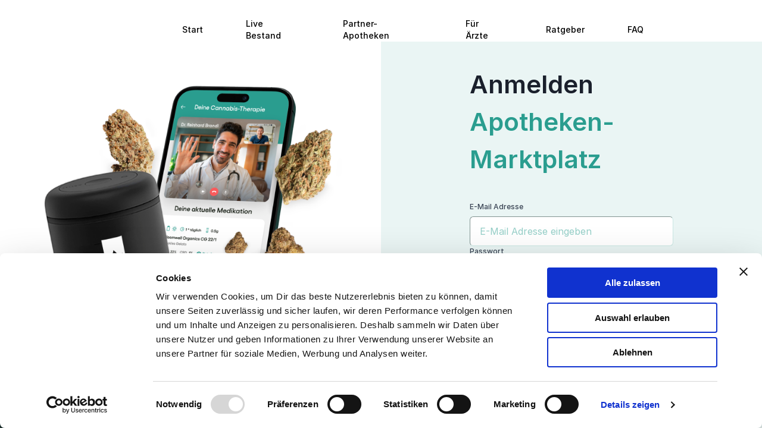

--- FILE ---
content_type: text/html; charset=utf-8
request_url: https://shop.gruenebrise.de/signin
body_size: 10173
content:
<!DOCTYPE html><html lang="de"><head><meta charSet="utf-8"/><title>Bloomwell. The marketplace for Cannabis pharmacies</title><meta name="description" content="Bloomwell is the marketplace for Cannabis pharmacies. We offer a wide range of products from the best Cannabis pharmacies in Germany."/><link rel="apple-touch-icon" sizes="180x180" href="/apple-touch-icon.png"/><link rel="manifest" href="/site.webmanifest"/><link rel="mask-icon" href="/safari-pinned-tab.svg" color="#5bbad5"/><meta name="msapplication-TileColor" content="#da532c"/><meta name="theme-color" content="#233918"/><link rel="stylesheet" href="https://static.unzer.com/v1/unzer.css"/><meta name="google" content="notranslate"/><meta name="viewport" content="width=device-width, initial-scale=1, user-scalable=0, maximum-scale=1"/><meta property="og:title" content="Bloomwell. The marketplace for Cannabis pharmacies"/><meta property="og:description" content="Bloomwell is the marketplace for Cannabis pharmacies. We offer a wide range of products from the best Cannabis pharmacies in Germany."/><meta property="og:type" content="website"/><meta property="og:site_name" content="Bloomwell GmbH"/><script async="" src="https://www.googletagmanager.com/gtag/js?id=G-221B8PTJVY"></script><meta property="og:title" content="Bloomwell. The marketplace for Cannabis pharmacies"/><meta property="og:description" content="Bloomwell is the marketplace for Cannabis pharmacies. We offer a wide range of products from the best Cannabis pharmacies in Germany."/><meta property="og:type" content="website"/><meta property="og:site_name" content="Bloomwell GmbH"/><meta name="twitter:card" content="summary_large_image"/><meta name="twitter:site" content="@"/><meta name="twitter:title" content="Bloomwell. The marketplace for Cannabis pharmacies"/><meta name="twitter:description" content="Bloomwell is the marketplace for Cannabis pharmacies. We offer a wide range of products from the best Cannabis pharmacies in Germany."/><meta name="google-site-verification" content="YMxhkXqO5RyTzbueV0iIu2PAuqeGNwycLGOiCC8WOIk"/><script async="" src="https://www.googletagmanager.com/gtag/js?id=G-221B8PTJVY"></script><script>
            window.dataLayer = window.dataLayer || [];
            function gtag(){dataLayer.push(arguments);}
            gtag('js', new Date());
            gtag('config', 'G-221B8PTJVY');
          </script><meta name="next-head-count" content="27"/><link data-next-font="" rel="preconnect" href="/" crossorigin="anonymous"/><link rel="preload" href="/_next/static/css/ecdc850f337413d3.css" as="style" crossorigin=""/><link rel="stylesheet" href="/_next/static/css/ecdc850f337413d3.css" crossorigin="" data-n-g=""/><noscript data-n-css=""></noscript><script defer="" crossorigin="" nomodule="" src="/_next/static/chunks/polyfills-c67a75d1b6f99dc8.js"></script><script src="/_next/static/chunks/webpack-52f7745497077063.js" defer="" crossorigin=""></script><script src="/_next/static/chunks/framework-b78bc773b89d3272.js" defer="" crossorigin=""></script><script src="/_next/static/chunks/main-f48b725af5c798c4.js" defer="" crossorigin=""></script><script src="/_next/static/chunks/pages/_app-6a2c8a36da05e7f5.js" defer="" crossorigin=""></script><script src="/_next/static/chunks/6621-f0875c0742c91e22.js" defer="" crossorigin=""></script><script src="/_next/static/chunks/1270-2c2ce3432d4dcba7.js" defer="" crossorigin=""></script><script src="/_next/static/chunks/1678-49903cff5e9de2fc.js" defer="" crossorigin=""></script><script src="/_next/static/chunks/7781-088c0e8934c41825.js" defer="" crossorigin=""></script><script src="/_next/static/chunks/8429-7c858c3231f9251c.js" defer="" crossorigin=""></script><script src="/_next/static/chunks/pages/signin-4864f1e37dfb8a13.js" defer="" crossorigin=""></script><script src="/_next/static/yOy0InqgtjGA_cJlUCGvY/_buildManifest.js" defer="" crossorigin=""></script><script src="/_next/static/yOy0InqgtjGA_cJlUCGvY/_ssgManifest.js" defer="" crossorigin=""></script></head><body><div id="__next"><body class=" scrollbar-hide"><style data-emotion="css-global rh8y69">:host,:root,[data-theme]{--chakra-ring-inset:var(--chakra-empty,/*!*/ /*!*/);--chakra-ring-offset-width:0px;--chakra-ring-offset-color:#fff;--chakra-ring-color:rgba(66, 153, 225, 0.6);--chakra-ring-offset-shadow:0 0 #0000;--chakra-ring-shadow:0 0 #0000;--chakra-space-x-reverse:0;--chakra-space-y-reverse:0;--chakra-colors-transparent:transparent;--chakra-colors-current:currentColor;--chakra-colors-black:#000000;--chakra-colors-white:#FFFFFF;--chakra-colors-whiteAlpha-50:rgba(255, 255, 255, 0.04);--chakra-colors-whiteAlpha-100:rgba(255, 255, 255, 0.06);--chakra-colors-whiteAlpha-200:rgba(255, 255, 255, 0.08);--chakra-colors-whiteAlpha-300:rgba(255, 255, 255, 0.16);--chakra-colors-whiteAlpha-400:rgba(255, 255, 255, 0.24);--chakra-colors-whiteAlpha-500:rgba(255, 255, 255, 0.36);--chakra-colors-whiteAlpha-600:rgba(255, 255, 255, 0.48);--chakra-colors-whiteAlpha-700:rgba(255, 255, 255, 0.64);--chakra-colors-whiteAlpha-800:rgba(255, 255, 255, 0.80);--chakra-colors-whiteAlpha-900:rgba(255, 255, 255, 0.92);--chakra-colors-blackAlpha-50:rgba(0, 0, 0, 0.04);--chakra-colors-blackAlpha-100:rgba(0, 0, 0, 0.06);--chakra-colors-blackAlpha-200:rgba(0, 0, 0, 0.08);--chakra-colors-blackAlpha-300:rgba(0, 0, 0, 0.16);--chakra-colors-blackAlpha-400:rgba(0, 0, 0, 0.24);--chakra-colors-blackAlpha-500:rgba(0, 0, 0, 0.36);--chakra-colors-blackAlpha-600:rgba(0, 0, 0, 0.48);--chakra-colors-blackAlpha-700:rgba(0, 0, 0, 0.64);--chakra-colors-blackAlpha-800:rgba(0, 0, 0, 0.80);--chakra-colors-blackAlpha-900:rgba(0, 0, 0, 0.92);--chakra-colors-gray-50:#F7FAFC;--chakra-colors-gray-100:#EDF2F7;--chakra-colors-gray-200:#E2E8F0;--chakra-colors-gray-300:#CBD5E0;--chakra-colors-gray-400:#A0AEC0;--chakra-colors-gray-500:#718096;--chakra-colors-gray-600:#4A5568;--chakra-colors-gray-700:#2D3748;--chakra-colors-gray-800:#1A202C;--chakra-colors-gray-900:#171923;--chakra-colors-red-50:#FFF5F5;--chakra-colors-red-100:#FED7D7;--chakra-colors-red-200:#FEB2B2;--chakra-colors-red-300:#FC8181;--chakra-colors-red-400:#F56565;--chakra-colors-red-500:#E53E3E;--chakra-colors-red-600:#C53030;--chakra-colors-red-700:#9B2C2C;--chakra-colors-red-800:#822727;--chakra-colors-red-900:#63171B;--chakra-colors-orange-50:#FFFAF0;--chakra-colors-orange-100:#FEEBC8;--chakra-colors-orange-200:#FBD38D;--chakra-colors-orange-300:#F6AD55;--chakra-colors-orange-400:#ED8936;--chakra-colors-orange-500:#DD6B20;--chakra-colors-orange-600:#C05621;--chakra-colors-orange-700:#9C4221;--chakra-colors-orange-800:#7B341E;--chakra-colors-orange-900:#652B19;--chakra-colors-yellow-50:#FFFFF0;--chakra-colors-yellow-100:#FEFCBF;--chakra-colors-yellow-200:#FAF089;--chakra-colors-yellow-300:#F6E05E;--chakra-colors-yellow-400:#ECC94B;--chakra-colors-yellow-500:#D69E2E;--chakra-colors-yellow-600:#B7791F;--chakra-colors-yellow-700:#975A16;--chakra-colors-yellow-800:#744210;--chakra-colors-yellow-900:#5F370E;--chakra-colors-green-50:#F0FFF4;--chakra-colors-green-100:#C6F6D5;--chakra-colors-green-200:#9AE6B4;--chakra-colors-green-300:#68D391;--chakra-colors-green-400:#48BB78;--chakra-colors-green-500:#38A169;--chakra-colors-green-600:#2F855A;--chakra-colors-green-700:#276749;--chakra-colors-green-800:#22543D;--chakra-colors-green-900:#1C4532;--chakra-colors-teal-50:#E6FFFA;--chakra-colors-teal-100:#B2F5EA;--chakra-colors-teal-200:#81E6D9;--chakra-colors-teal-300:#4FD1C5;--chakra-colors-teal-400:#38B2AC;--chakra-colors-teal-500:#319795;--chakra-colors-teal-600:#2C7A7B;--chakra-colors-teal-700:#285E61;--chakra-colors-teal-800:#234E52;--chakra-colors-teal-900:#1D4044;--chakra-colors-blue-50:#ebf8ff;--chakra-colors-blue-100:#bee3f8;--chakra-colors-blue-200:#90cdf4;--chakra-colors-blue-300:#63b3ed;--chakra-colors-blue-400:#4299e1;--chakra-colors-blue-500:#3182ce;--chakra-colors-blue-600:#2b6cb0;--chakra-colors-blue-700:#2c5282;--chakra-colors-blue-800:#2a4365;--chakra-colors-blue-900:#1A365D;--chakra-colors-cyan-50:#EDFDFD;--chakra-colors-cyan-100:#C4F1F9;--chakra-colors-cyan-200:#9DECF9;--chakra-colors-cyan-300:#76E4F7;--chakra-colors-cyan-400:#0BC5EA;--chakra-colors-cyan-500:#00B5D8;--chakra-colors-cyan-600:#00A3C4;--chakra-colors-cyan-700:#0987A0;--chakra-colors-cyan-800:#086F83;--chakra-colors-cyan-900:#065666;--chakra-colors-purple-50:#FAF5FF;--chakra-colors-purple-100:#E9D8FD;--chakra-colors-purple-200:#D6BCFA;--chakra-colors-purple-300:#B794F4;--chakra-colors-purple-400:#9F7AEA;--chakra-colors-purple-500:#805AD5;--chakra-colors-purple-600:#6B46C1;--chakra-colors-purple-700:#553C9A;--chakra-colors-purple-800:#44337A;--chakra-colors-purple-900:#322659;--chakra-colors-pink-50:#FFF5F7;--chakra-colors-pink-100:#FED7E2;--chakra-colors-pink-200:#FBB6CE;--chakra-colors-pink-300:#F687B3;--chakra-colors-pink-400:#ED64A6;--chakra-colors-pink-500:#D53F8C;--chakra-colors-pink-600:#B83280;--chakra-colors-pink-700:#97266D;--chakra-colors-pink-800:#702459;--chakra-colors-pink-900:#521B41;--chakra-borders-none:0;--chakra-borders-1px:1px solid;--chakra-borders-2px:2px solid;--chakra-borders-4px:4px solid;--chakra-borders-8px:8px solid;--chakra-fonts-heading:-apple-system,BlinkMacSystemFont,"Segoe UI",Helvetica,Arial,sans-serif,"Apple Color Emoji","Segoe UI Emoji","Segoe UI Symbol";--chakra-fonts-body:-apple-system,BlinkMacSystemFont,"Segoe UI",Helvetica,Arial,sans-serif,"Apple Color Emoji","Segoe UI Emoji","Segoe UI Symbol";--chakra-fonts-mono:SFMono-Regular,Menlo,Monaco,Consolas,"Liberation Mono","Courier New",monospace;--chakra-fontSizes-3xs:0.45rem;--chakra-fontSizes-2xs:0.625rem;--chakra-fontSizes-xs:0.75rem;--chakra-fontSizes-sm:0.875rem;--chakra-fontSizes-md:1rem;--chakra-fontSizes-lg:1.125rem;--chakra-fontSizes-xl:1.25rem;--chakra-fontSizes-2xl:1.5rem;--chakra-fontSizes-3xl:1.875rem;--chakra-fontSizes-4xl:2.25rem;--chakra-fontSizes-5xl:3rem;--chakra-fontSizes-6xl:3.75rem;--chakra-fontSizes-7xl:4.5rem;--chakra-fontSizes-8xl:6rem;--chakra-fontSizes-9xl:8rem;--chakra-fontWeights-hairline:100;--chakra-fontWeights-thin:200;--chakra-fontWeights-light:300;--chakra-fontWeights-normal:400;--chakra-fontWeights-medium:500;--chakra-fontWeights-semibold:600;--chakra-fontWeights-bold:700;--chakra-fontWeights-extrabold:800;--chakra-fontWeights-black:900;--chakra-letterSpacings-tighter:-0.05em;--chakra-letterSpacings-tight:-0.025em;--chakra-letterSpacings-normal:0;--chakra-letterSpacings-wide:0.025em;--chakra-letterSpacings-wider:0.05em;--chakra-letterSpacings-widest:0.1em;--chakra-lineHeights-3:.75rem;--chakra-lineHeights-4:1rem;--chakra-lineHeights-5:1.25rem;--chakra-lineHeights-6:1.5rem;--chakra-lineHeights-7:1.75rem;--chakra-lineHeights-8:2rem;--chakra-lineHeights-9:2.25rem;--chakra-lineHeights-10:2.5rem;--chakra-lineHeights-normal:normal;--chakra-lineHeights-none:1;--chakra-lineHeights-shorter:1.25;--chakra-lineHeights-short:1.375;--chakra-lineHeights-base:1.5;--chakra-lineHeights-tall:1.625;--chakra-lineHeights-taller:2;--chakra-radii-none:0;--chakra-radii-sm:0.125rem;--chakra-radii-base:0.25rem;--chakra-radii-md:0.375rem;--chakra-radii-lg:0.5rem;--chakra-radii-xl:0.75rem;--chakra-radii-2xl:1rem;--chakra-radii-3xl:1.5rem;--chakra-radii-full:9999px;--chakra-space-1:0.25rem;--chakra-space-2:0.5rem;--chakra-space-3:0.75rem;--chakra-space-4:1rem;--chakra-space-5:1.25rem;--chakra-space-6:1.5rem;--chakra-space-7:1.75rem;--chakra-space-8:2rem;--chakra-space-9:2.25rem;--chakra-space-10:2.5rem;--chakra-space-12:3rem;--chakra-space-14:3.5rem;--chakra-space-16:4rem;--chakra-space-20:5rem;--chakra-space-24:6rem;--chakra-space-28:7rem;--chakra-space-32:8rem;--chakra-space-36:9rem;--chakra-space-40:10rem;--chakra-space-44:11rem;--chakra-space-48:12rem;--chakra-space-52:13rem;--chakra-space-56:14rem;--chakra-space-60:15rem;--chakra-space-64:16rem;--chakra-space-72:18rem;--chakra-space-80:20rem;--chakra-space-96:24rem;--chakra-space-px:1px;--chakra-space-0-5:0.125rem;--chakra-space-1-5:0.375rem;--chakra-space-2-5:0.625rem;--chakra-space-3-5:0.875rem;--chakra-shadows-xs:0 0 0 1px rgba(0, 0, 0, 0.05);--chakra-shadows-sm:0 1px 2px 0 rgba(0, 0, 0, 0.05);--chakra-shadows-base:0 1px 3px 0 rgba(0, 0, 0, 0.1),0 1px 2px 0 rgba(0, 0, 0, 0.06);--chakra-shadows-md:0 4px 6px -1px rgba(0, 0, 0, 0.1),0 2px 4px -1px rgba(0, 0, 0, 0.06);--chakra-shadows-lg:0 10px 15px -3px rgba(0, 0, 0, 0.1),0 4px 6px -2px rgba(0, 0, 0, 0.05);--chakra-shadows-xl:0 20px 25px -5px rgba(0, 0, 0, 0.1),0 10px 10px -5px rgba(0, 0, 0, 0.04);--chakra-shadows-2xl:0 25px 50px -12px rgba(0, 0, 0, 0.25);--chakra-shadows-outline:0 0 0 3px rgba(66, 153, 225, 0.6);--chakra-shadows-inner:inset 0 2px 4px 0 rgba(0,0,0,0.06);--chakra-shadows-none:none;--chakra-shadows-dark-lg:rgba(0, 0, 0, 0.1) 0px 0px 0px 1px,rgba(0, 0, 0, 0.2) 0px 5px 10px,rgba(0, 0, 0, 0.4) 0px 15px 40px;--chakra-sizes-1:0.25rem;--chakra-sizes-2:0.5rem;--chakra-sizes-3:0.75rem;--chakra-sizes-4:1rem;--chakra-sizes-5:1.25rem;--chakra-sizes-6:1.5rem;--chakra-sizes-7:1.75rem;--chakra-sizes-8:2rem;--chakra-sizes-9:2.25rem;--chakra-sizes-10:2.5rem;--chakra-sizes-12:3rem;--chakra-sizes-14:3.5rem;--chakra-sizes-16:4rem;--chakra-sizes-20:5rem;--chakra-sizes-24:6rem;--chakra-sizes-28:7rem;--chakra-sizes-32:8rem;--chakra-sizes-36:9rem;--chakra-sizes-40:10rem;--chakra-sizes-44:11rem;--chakra-sizes-48:12rem;--chakra-sizes-52:13rem;--chakra-sizes-56:14rem;--chakra-sizes-60:15rem;--chakra-sizes-64:16rem;--chakra-sizes-72:18rem;--chakra-sizes-80:20rem;--chakra-sizes-96:24rem;--chakra-sizes-px:1px;--chakra-sizes-0-5:0.125rem;--chakra-sizes-1-5:0.375rem;--chakra-sizes-2-5:0.625rem;--chakra-sizes-3-5:0.875rem;--chakra-sizes-max:max-content;--chakra-sizes-min:min-content;--chakra-sizes-full:100%;--chakra-sizes-3xs:14rem;--chakra-sizes-2xs:16rem;--chakra-sizes-xs:20rem;--chakra-sizes-sm:24rem;--chakra-sizes-md:28rem;--chakra-sizes-lg:32rem;--chakra-sizes-xl:36rem;--chakra-sizes-2xl:42rem;--chakra-sizes-3xl:48rem;--chakra-sizes-4xl:56rem;--chakra-sizes-5xl:64rem;--chakra-sizes-6xl:72rem;--chakra-sizes-7xl:80rem;--chakra-sizes-8xl:90rem;--chakra-sizes-prose:60ch;--chakra-sizes-container-sm:640px;--chakra-sizes-container-md:768px;--chakra-sizes-container-lg:1024px;--chakra-sizes-container-xl:1280px;--chakra-zIndices-hide:-1;--chakra-zIndices-auto:auto;--chakra-zIndices-base:0;--chakra-zIndices-docked:10;--chakra-zIndices-dropdown:1000;--chakra-zIndices-sticky:1100;--chakra-zIndices-banner:1200;--chakra-zIndices-overlay:1300;--chakra-zIndices-modal:1400;--chakra-zIndices-popover:1500;--chakra-zIndices-skipLink:1600;--chakra-zIndices-toast:1700;--chakra-zIndices-tooltip:1800;--chakra-transition-property-common:background-color,border-color,color,fill,stroke,opacity,box-shadow,transform;--chakra-transition-property-colors:background-color,border-color,color,fill,stroke;--chakra-transition-property-dimensions:width,height;--chakra-transition-property-position:left,right,top,bottom;--chakra-transition-property-background:background-color,background-image,background-position;--chakra-transition-easing-ease-in:cubic-bezier(0.4, 0, 1, 1);--chakra-transition-easing-ease-out:cubic-bezier(0, 0, 0.2, 1);--chakra-transition-easing-ease-in-out:cubic-bezier(0.4, 0, 0.2, 1);--chakra-transition-duration-ultra-fast:50ms;--chakra-transition-duration-faster:100ms;--chakra-transition-duration-fast:150ms;--chakra-transition-duration-normal:200ms;--chakra-transition-duration-slow:300ms;--chakra-transition-duration-slower:400ms;--chakra-transition-duration-ultra-slow:500ms;--chakra-blur-none:0;--chakra-blur-sm:4px;--chakra-blur-base:8px;--chakra-blur-md:12px;--chakra-blur-lg:16px;--chakra-blur-xl:24px;--chakra-blur-2xl:40px;--chakra-blur-3xl:64px;--chakra-breakpoints-base:0em;--chakra-breakpoints-sm:30em;--chakra-breakpoints-md:48em;--chakra-breakpoints-lg:62em;--chakra-breakpoints-xl:80em;--chakra-breakpoints-2xl:96em;}.chakra-ui-light :host:not([data-theme]),.chakra-ui-light :root:not([data-theme]),.chakra-ui-light [data-theme]:not([data-theme]),[data-theme=light] :host:not([data-theme]),[data-theme=light] :root:not([data-theme]),[data-theme=light] [data-theme]:not([data-theme]),:host[data-theme=light],:root[data-theme=light],[data-theme][data-theme=light]{--chakra-colors-chakra-body-text:var(--chakra-colors-gray-800);--chakra-colors-chakra-body-bg:var(--chakra-colors-white);--chakra-colors-chakra-border-color:var(--chakra-colors-gray-200);--chakra-colors-chakra-inverse-text:var(--chakra-colors-white);--chakra-colors-chakra-subtle-bg:var(--chakra-colors-gray-100);--chakra-colors-chakra-subtle-text:var(--chakra-colors-gray-600);--chakra-colors-chakra-placeholder-color:var(--chakra-colors-gray-500);}.chakra-ui-dark :host:not([data-theme]),.chakra-ui-dark :root:not([data-theme]),.chakra-ui-dark [data-theme]:not([data-theme]),[data-theme=dark] :host:not([data-theme]),[data-theme=dark] :root:not([data-theme]),[data-theme=dark] [data-theme]:not([data-theme]),:host[data-theme=dark],:root[data-theme=dark],[data-theme][data-theme=dark]{--chakra-colors-chakra-body-text:var(--chakra-colors-whiteAlpha-900);--chakra-colors-chakra-body-bg:var(--chakra-colors-gray-800);--chakra-colors-chakra-border-color:var(--chakra-colors-whiteAlpha-300);--chakra-colors-chakra-inverse-text:var(--chakra-colors-gray-800);--chakra-colors-chakra-subtle-bg:var(--chakra-colors-gray-700);--chakra-colors-chakra-subtle-text:var(--chakra-colors-gray-400);--chakra-colors-chakra-placeholder-color:var(--chakra-colors-whiteAlpha-400);}</style><style data-emotion="css-global fubdgu">html{line-height:1.5;-webkit-text-size-adjust:100%;font-family:system-ui,sans-serif;-webkit-font-smoothing:antialiased;text-rendering:optimizeLegibility;-moz-osx-font-smoothing:grayscale;touch-action:manipulation;}body{position:relative;min-height:100%;margin:0;font-feature-settings:"kern";}:where(*, *::before, *::after){border-width:0;border-style:solid;box-sizing:border-box;word-wrap:break-word;}main{display:block;}hr{border-top-width:1px;box-sizing:content-box;height:0;overflow:visible;}:where(pre, code, kbd,samp){font-family:SFMono-Regular,Menlo,Monaco,Consolas,monospace;font-size:1em;}a{background-color:transparent;color:inherit;-webkit-text-decoration:inherit;text-decoration:inherit;}abbr[title]{border-bottom:none;-webkit-text-decoration:underline;text-decoration:underline;-webkit-text-decoration:underline dotted;-webkit-text-decoration:underline dotted;text-decoration:underline dotted;}:where(b, strong){font-weight:bold;}small{font-size:80%;}:where(sub,sup){font-size:75%;line-height:0;position:relative;vertical-align:baseline;}sub{bottom:-0.25em;}sup{top:-0.5em;}img{border-style:none;}:where(button, input, optgroup, select, textarea){font-family:inherit;font-size:100%;line-height:1.15;margin:0;}:where(button, input){overflow:visible;}:where(button, select){text-transform:none;}:where(
          button::-moz-focus-inner,
          [type="button"]::-moz-focus-inner,
          [type="reset"]::-moz-focus-inner,
          [type="submit"]::-moz-focus-inner
        ){border-style:none;padding:0;}fieldset{padding:0.35em 0.75em 0.625em;}legend{box-sizing:border-box;color:inherit;display:table;max-width:100%;padding:0;white-space:normal;}progress{vertical-align:baseline;}textarea{overflow:auto;}:where([type="checkbox"], [type="radio"]){box-sizing:border-box;padding:0;}input[type="number"]::-webkit-inner-spin-button,input[type="number"]::-webkit-outer-spin-button{-webkit-appearance:none!important;}input[type="number"]{-moz-appearance:textfield;}input[type="search"]{-webkit-appearance:textfield;outline-offset:-2px;}input[type="search"]::-webkit-search-decoration{-webkit-appearance:none!important;}::-webkit-file-upload-button{-webkit-appearance:button;font:inherit;}details{display:block;}summary{display:-webkit-box;display:-webkit-list-item;display:-ms-list-itembox;display:list-item;}template{display:none;}[hidden]{display:none!important;}:where(
          blockquote,
          dl,
          dd,
          h1,
          h2,
          h3,
          h4,
          h5,
          h6,
          hr,
          figure,
          p,
          pre
        ){margin:0;}button{background:transparent;padding:0;}fieldset{margin:0;padding:0;}:where(ol, ul){margin:0;padding:0;}textarea{resize:vertical;}:where(button, [role="button"]){cursor:pointer;}button::-moz-focus-inner{border:0!important;}table{border-collapse:collapse;}:where(h1, h2, h3, h4, h5, h6){font-size:inherit;font-weight:inherit;}:where(button, input, optgroup, select, textarea){padding:0;line-height:inherit;color:inherit;}:where(img, svg, video, canvas, audio, iframe, embed, object){display:block;}:where(img, video){max-width:100%;height:auto;}[data-js-focus-visible] :focus:not([data-focus-visible-added]):not(
          [data-focus-visible-disabled]
        ){outline:none;box-shadow:none;}select::-ms-expand{display:none;}:root,:host{--chakra-vh:100vh;}@supports (height: -webkit-fill-available){:root,:host{--chakra-vh:-webkit-fill-available;}}@supports (height: -moz-fill-available){:root,:host{--chakra-vh:-moz-fill-available;}}@supports (height: 100dvh){:root,:host{--chakra-vh:100dvh;}}</style><style data-emotion="css-global 1cgn62j">body{font-family:var(--chakra-fonts-body);color:var(--chakra-colors-chakra-body-text);background:var(--chakra-colors-chakra-body-bg);transition-property:background-color;transition-duration:var(--chakra-transition-duration-normal);line-height:var(--chakra-lineHeights-base);}*::-webkit-input-placeholder{color:var(--chakra-colors-chakra-placeholder-color);}*::-moz-placeholder{color:var(--chakra-colors-chakra-placeholder-color);}*:-ms-input-placeholder{color:var(--chakra-colors-chakra-placeholder-color);}*::placeholder{color:var(--chakra-colors-chakra-placeholder-color);}*,*::before,::after{border-color:var(--chakra-colors-chakra-border-color);}</style><main class="app"><div class="hidden text-xs fixed top-0 left-0 right-0 p-1 text-center -translate-y-[22px] hover:translate-y-0 transition-all duration-500 ease-in-out z-50 overflow-hidden"></div><div class=" undefined h-screen w-screen min-h-screen scrollbar-hide overflow-hidden bg-primary-10"><header class="bg-white w-full h-[60px] md:h-[70px] font-gellix overflow-hidden transition-all duration-500 select-none" style="z-index:200" id="header-hide"><div class="grid grid-cols-3 md:flex md:justify-between lg:px-[6%] items-center py-2 mt-2 md:mt-4 `"><div class="flex items-center   md:justify-between px-3 text-black text-sm z-20"><a target="_blank" rel="noreferrer" class=" cursor-pointer text-xs}"><svg xmlns="http://www.w3.org/2000/svg" width="157" height="22" fill="none"><path fill="#fff" d="M0 .425v20.86h3.148a7.32 7.32 0 0 1-.319-.813 10.446 10.446 0 0 1-.46-3.403l.007-.285.233.163c.532.373 1.284.588 2.055.81.924.266 1.868.545 2.552 1.107.082-1.196.73-2.37 1.36-3.511.512-.925 1.01-1.828 1.159-2.67l.064-.37.273.258c1.153 1.093 2.112 2.361 2.752 3.602.482.937.783 1.864.85 2.694.684-.564 1.63-.844 2.556-1.112.771-.223 1.524-.44 2.055-.811l.234-.163.007.285a10.444 10.444 0 0 1-.46 3.403 6.86 6.86 0 0 1-.318.814h3.15V.425H0ZM156.707.448v20.837h-4.196V.448h4.196ZM150.724.448v20.837h-4.197V.448h4.197ZM145.017 13.482c0 .513-.029 1.012-.087 1.497h-10.847c.145.949.556 1.71 1.234 2.28.678.563 1.505.844 2.483.844.804 0 1.457-.155 1.96-.465.513-.32.828-.741.944-1.264h4.109c-.242 1.569-.992 2.828-2.25 3.777-1.259.95-2.808 1.425-4.647 1.425-1.413 0-2.71-.335-3.891-1.003a7.478 7.478 0 0 1-2.774-2.775c-.677-1.182-1.016-2.48-1.016-3.895 0-2.121.731-3.904 2.193-5.347 1.471-1.453 3.271-2.18 5.401-2.18 1.297 0 2.498.31 3.601.93a6.87 6.87 0 0 1 2.614 2.572 6.945 6.945 0 0 1 .973 3.604Zm-10.731-1.177h6.36c-.058-.726-.378-1.332-.958-1.816-.581-.485-1.264-.727-2.048-.727-.822 0-1.524.213-2.105.64-.581.426-.997 1.06-1.249 1.903ZM113.064 21.285l-5.271-14.618h4.501l2.44 8.007 2.904-8.007h3.281l2.934 8.007 2.41-8.007h4.516l-5.257 14.618h-3.296l-2.947-8.006-2.977 8.006h-3.238ZM101.651 6.377c1.762 0 3.194.532 4.298 1.598 1.113 1.065 1.67 2.475 1.67 4.228v9.082h-4.226V13.19c0-.862-.227-1.545-.682-2.048-.455-.504-1.06-.756-1.815-.756-.746 0-1.375.247-1.888.741-.503.484-.755 1.172-.755 2.063v8.094h-4.196V13.19c0-.862-.228-1.545-.683-2.048-.455-.504-1.07-.756-1.844-.756-.736 0-1.35.242-1.844.726-.494.485-.74 1.178-.74 2.078v8.094h-4.197V6.667h4.197v1.758c.939-1.366 2.328-2.048 4.167-2.048 1.926 0 3.306.712 4.138 2.136.436-.64 1.05-1.153 1.844-1.54a5.633 5.633 0 0 1 2.556-.596ZM75.71 6.377c1.054 0 2.047.193 2.976.58.939.388 1.742.921 2.41 1.6a7.158 7.158 0 0 1 1.597 2.426 7.65 7.65 0 0 1 .596 3.008c0 1.424-.334 2.717-1.002 3.88a7.115 7.115 0 0 1-2.73 2.731c-1.152.649-2.434.974-3.848.974-2.158 0-3.964-.722-5.416-2.166-1.452-1.443-2.178-3.25-2.178-5.42s.726-3.98 2.178-5.434c1.452-1.453 3.258-2.18 5.416-2.18Zm0 4.01c-.998 0-1.83.344-2.498 1.032-.658.678-.988 1.535-.988 2.572 0 1.007.33 1.855.988 2.542.668.688 1.5 1.032 2.497 1.032.978 0 1.8-.344 2.469-1.032.668-.687 1.002-1.535 1.002-2.542 0-1.037-.334-1.894-1.002-2.572-.659-.688-1.481-1.032-2.469-1.032ZM59.28 6.377c1.054 0 2.047.193 2.976.58.939.388 1.742.921 2.41 1.6a7.158 7.158 0 0 1 1.597 2.426 7.65 7.65 0 0 1 .596 3.008c0 1.424-.334 2.717-1.002 3.88a7.115 7.115 0 0 1-2.73 2.731c-1.152.649-2.434.974-3.848.974-2.158 0-3.964-.722-5.416-2.166-1.452-1.443-2.178-3.25-2.178-5.42s.726-3.98 2.178-5.434c1.452-1.453 3.258-2.18 5.416-2.18Zm0 4.01c-.998 0-1.83.344-2.498 1.032-.658.678-.988 1.535-.988 2.572 0 1.007.33 1.855.988 2.542.668.688 1.5 1.032 2.497 1.032.978 0 1.8-.344 2.469-1.032.668-.687 1.002-1.535 1.002-2.542 0-1.037-.334-1.894-1.002-2.572-.658-.688-1.481-1.032-2.469-1.032ZM50.047.448v20.837h-4.196V.448h4.196ZM37.6 6.377c1.239 0 2.376.339 3.412 1.017 1.045.668 1.868 1.588 2.468 2.76.6 1.163.9 2.432.9 3.807 0 1.376-.3 2.65-.9 3.822-.6 1.162-1.423 2.088-2.468 2.775a6.102 6.102 0 0 1-3.413 1.018c-2.032 0-3.572-.78-4.617-2.34v2.049h-4.196V.448h4.196V8.73c1.055-1.569 2.594-2.353 4.617-2.353Zm-.959 11.188c1.007 0 1.864-.349 2.57-1.046.707-.698 1.06-1.55 1.06-2.557 0-.998-.353-1.846-1.06-2.543-.706-.708-1.563-1.061-2.57-1.061-1.026 0-1.892.349-2.6 1.046-.706.698-1.059 1.55-1.059 2.557 0 1.018.353 1.875 1.06 2.572.707.688 1.573 1.032 2.6 1.032Z"></path><path fill="#fff" d="M156.707.448v20.837h-4.196V.448h4.196ZM150.724.448v20.837h-4.197V.448h4.197ZM145.017 13.482c0 .513-.029 1.012-.087 1.497h-10.847c.145.949.556 1.71 1.234 2.28.678.563 1.505.844 2.483.844.804 0 1.457-.155 1.96-.465.513-.32.828-.741.944-1.264h4.109c-.242 1.569-.992 2.828-2.25 3.777-1.259.95-2.808 1.425-4.647 1.425-1.413 0-2.71-.335-3.891-1.003a7.478 7.478 0 0 1-2.774-2.775c-.677-1.182-1.016-2.48-1.016-3.895 0-2.121.731-3.904 2.193-5.347 1.471-1.453 3.271-2.18 5.401-2.18 1.297 0 2.498.31 3.601.93a6.87 6.87 0 0 1 2.614 2.572 6.945 6.945 0 0 1 .973 3.604Zm-10.731-1.177h6.36c-.058-.726-.378-1.332-.958-1.816-.581-.485-1.264-.727-2.048-.727-.822 0-1.524.213-2.105.64-.581.426-.997 1.06-1.249 1.903ZM113.064 21.285l-5.271-14.618h4.501l2.44 8.007 2.904-8.007h3.281l2.934 8.007 2.41-8.007h4.516l-5.257 14.618h-3.296l-2.947-8.006-2.977 8.006h-3.238ZM101.651 6.377c1.762 0 3.194.532 4.298 1.598 1.113 1.065 1.67 2.475 1.67 4.228v9.082h-4.226V13.19c0-.862-.227-1.545-.682-2.048-.455-.504-1.06-.756-1.815-.756-.746 0-1.375.247-1.888.741-.503.484-.755 1.172-.755 2.063v8.094h-4.196V13.19c0-.862-.228-1.545-.683-2.048-.455-.504-1.07-.756-1.844-.756-.736 0-1.35.242-1.844.726-.494.485-.74 1.178-.74 2.078v8.094h-4.197V6.667h4.197v1.758c.939-1.366 2.328-2.048 4.167-2.048 1.926 0 3.306.712 4.138 2.136.436-.64 1.05-1.153 1.844-1.54a5.633 5.633 0 0 1 2.556-.596ZM75.71 6.377c1.054 0 2.047.193 2.976.58.939.388 1.742.921 2.41 1.6a7.158 7.158 0 0 1 1.597 2.426 7.65 7.65 0 0 1 .596 3.008c0 1.424-.334 2.717-1.002 3.88a7.115 7.115 0 0 1-2.73 2.731c-1.152.649-2.434.974-3.848.974-2.158 0-3.964-.722-5.416-2.166-1.452-1.443-2.178-3.25-2.178-5.42s.726-3.98 2.178-5.434c1.452-1.453 3.258-2.18 5.416-2.18Zm0 4.01c-.998 0-1.83.344-2.498 1.032-.658.678-.988 1.535-.988 2.572 0 1.007.33 1.855.988 2.542.668.688 1.5 1.032 2.497 1.032.978 0 1.8-.344 2.469-1.032.668-.687 1.002-1.535 1.002-2.542 0-1.037-.334-1.894-1.002-2.572-.659-.688-1.481-1.032-2.469-1.032ZM59.28 6.377c1.054 0 2.047.193 2.976.58.939.388 1.742.921 2.41 1.6a7.158 7.158 0 0 1 1.597 2.426 7.65 7.65 0 0 1 .596 3.008c0 1.424-.334 2.717-1.002 3.88a7.115 7.115 0 0 1-2.73 2.731c-1.152.649-2.434.974-3.848.974-2.158 0-3.964-.722-5.416-2.166-1.452-1.443-2.178-3.25-2.178-5.42s.726-3.98 2.178-5.434c1.452-1.453 3.258-2.18 5.416-2.18Zm0 4.01c-.998 0-1.83.344-2.498 1.032-.658.678-.988 1.535-.988 2.572 0 1.007.33 1.855.988 2.542.668.688 1.5 1.032 2.497 1.032.978 0 1.8-.344 2.469-1.032.668-.687 1.002-1.535 1.002-2.542 0-1.037-.334-1.894-1.002-2.572-.658-.688-1.481-1.032-2.469-1.032ZM50.047.448v20.837h-4.196V.448h4.196Z"></path></svg></a></div><div class="flex items-center transparent lg:flex  md:justify-between px-3 text-black text-sm z-20"><a href="https://www.gruenebrise.de/" target="_blank" rel="noreferrer" class="lg:px-5 cursor-pointer text-xs}"><div class="
text-black font-medium px-4 py-1.5 hover:bg-primary-10 text-sm rounded-md  hidden xs:hidden md:block transition-all duration-500">Start</div></a><a target="_blank" rel="noreferrer" class="lg:px-5 cursor-pointer text-xs}"><div class="
text-black font-medium px-4 py-1.5 hover:bg-primary-10 text-sm rounded-md  hidden xs:hidden md:block transition-all duration-500">Live Bestand</div></a><a href="https://www.gruenebrise.de/partnerapotheken" target="_blank" rel="noreferrer" class="lg:px-5 cursor-pointer text-xs}"><div class="
text-black font-medium px-4 py-1.5 hover:bg-primary-10 text-sm rounded-md  hidden xs:hidden md:block transition-all duration-500">Partner Pharmacies</div></a><a href="https://www.gruenebrise.de/doc-signin" target="_blank" rel="noreferrer" class="lg:px-5 cursor-pointer text-xs}"><div class="
text-black font-medium px-4 py-1.5 hover:bg-primary-10 text-sm rounded-md  hidden xs:hidden md:block transition-all duration-500">For Doctors</div></a><a href="https://www.gruenebrise.de/magazin" target="_blank" rel="noreferrer" class="lg:px-5 cursor-pointer text-xs}"><div class="
text-black font-medium px-4 py-1.5 hover:bg-primary-10 text-sm rounded-md  hidden xs:hidden md:block transition-all duration-500">Counselor</div></a><a href="https://support.marktplatz.bloomwell.de/wissensdatenbank" target="_blank" rel="noreferrer" class="lg:px-5 cursor-pointer text-xs}"><div class="
text-black font-medium px-4 py-1.5 hover:bg-primary-10 text-sm rounded-md  hidden xs:hidden md:block transition-all duration-500">FAQ</div></a></div><div class="flex items-center  justify-self-end gap-5 md:justify-between px-3 text-black text-sm z-20"><a target="_blank" rel="noreferrer" class=" cursor-pointer text-xs}"><div class="w-[50px]"></div></a><a target="_blank" rel="noreferrer" class=" cursor-pointer text-xs}"><div class="block xs:block lg:hidden"><svg class="w-[38px] h-[38px]" viewBox="0 0 38 39" fill="none" xmlns="http://www.w3.org/2000/svg"><path d="M13 14.5H25M15.4 19.5H25M13 24.5H25" stroke="#919C8B" stroke-width="2" stroke-linecap="round" stroke-linejoin="round"></path></svg></div></a></div></div><div class="hidden"><div style="z-index:30000" class="absolute top-[70px] max-h-screen w-full py-4 bg-primary-10 items-center justify-center hidden sm:flex md:flex lg:flex xl:flex"><div class="absolute -top-3 right-0  xl:right-[24.5%] lg:right-[15.5%] md:right-[14.5%] "><svg width="52" height="18" viewBox="0 0 52 18" fill="none" xmlns="http://www.w3.org/2000/svg"><path d="M26 0L51.9808 18H0.0192375L26 0Z" fill="#E9EBE8"></path></svg></div><div class="w-[80%] max-h-full flex flex-row flex-wrap py-5 overflow-scroll scrollbar-hide"><div class="flex flex-row w-full lg:w-1/3 xl:w-1/3 md:w-1/3 text-xs mt-4"><div class="mx-4 items-center justify-center rounded-full h-[50px] w-[50px] flex" style="background-color:rgba(145, 156, 139, 0.15)"><img src="/images/leave.png" class="w-[60%]"/></div><div class="w-3/5"><div class="text-primary-dark font-semibold capitalize">questions about products</div><div class="text-primary-50 mt-1 mb-3">Everything about cultivars, product names and much more.</div></div></div><div class="flex flex-row w-full lg:w-1/3 xl:w-1/3 md:w-1/3 text-xs mt-4"><div class="mx-4 items-center justify-center rounded-full h-[50px] w-[50px] flex" style="background-color:rgba(145, 156, 139, 0.15)"><img src="/images/doc.png" class="w-[60%]"/></div><div class="w-3/5"><div class="text-primary-dark font-semibold capitalize">Questions about the recipe</div><div class="text-primary-50 mt-1 mb-3">Everything about cultivars, product names and much more.</div></div></div><div class="flex flex-row w-full lg:w-1/3 xl:w-1/3 md:w-1/3 text-xs mt-4"><div class="mx-4 items-center justify-center rounded-full h-[50px] w-[50px] flex" style="background-color:rgba(145, 156, 139, 0.15)"><img src="/images/weedcar.png" class="w-[60%]"/></div><div class="w-3/5"><div class="text-primary-dark font-semibold capitalize">Problems with the access code</div><div class="text-primary-50 mt-1 mb-3">Everything about cultivars, product names and much more.</div></div></div><div class="flex flex-row w-full lg:w-1/3 xl:w-1/3 md:w-1/3 text-xs mt-4"><div class="mx-4 items-center justify-center rounded-full h-[50px] w-[50px] flex" style="background-color:rgba(145, 156, 139, 0.15)"><img src="/images/leave.png" class="w-[60%]"/></div><div class="w-3/5"><div class="text-primary-dark font-semibold capitalize">Exchange questions</div><div class="text-primary-50 mt-1 mb-3">Everything about cultivars, product names and much more.</div></div></div><div class="flex flex-row w-full lg:w-1/3 xl:w-1/3 md:w-1/3 text-xs mt-4"><div class="mx-4 items-center justify-center rounded-full h-[50px] w-[50px] flex" style="background-color:rgba(145, 156, 139, 0.15)"><img src="/images/leave.png" class="w-[60%]"/></div><div class="w-3/5"><div class="text-primary-dark font-semibold capitalize">shipping</div><div class="text-primary-50 mt-1 mb-3">Everything about cultivars, product names and much more.</div></div></div><div class="flex flex-row w-full lg:w-1/3 xl:w-1/3 md:w-1/3 text-xs mt-4"><div class="mx-4 items-center justify-center rounded-full h-[50px] w-[50px] flex" style="background-color:rgba(145, 156, 139, 0.15)"><img src="/images/leave.png" class="w-[60%]"/></div><div class="w-3/5"><div class="text-primary-dark font-semibold capitalize">Further questions</div><div class="text-primary-50 mt-1 mb-3">Everything about cultivars, product names and much more.</div></div></div></div></div></div><div class="
          hidden
          overflow-y-auto overflow-x-hidden flex flex-col items-center fixed top-0 right-0 left-0 md:inset-0 h-modal md:h-full" style="z-index:10000;background-color:rgba(0,0,0,0.5)"><div class="
            relative p-4 w-auto w-xl h-screen
            w-[400px] md:w-[600px] lg:w-[600px] xl:w-[600px]
          "><div class="relative bg-tertiary-10 py-10 md:px-20 top-[25%] rounded-lg shadow flex flex-col items-center"><div class="text-neutral-raven text-xl md:text-2xl text-center font-gellix font-semibold">Are you sure you want to change your language to English</div><div class="p-6 text-center"><div class="mb-5 text-md font-normal text-gray-500 dark:text-gray-400"></div><div class="flex flex-col items-center justify-center w-full mt-10"><button type="submit" class="px-10 cursor-pointer relative rounded-[6px] w-full h-[50px] flex flex-row items-center justify-center bg-black text-white" style="opacity:1"><span class="font-gellix font-[500] text-white">Yes, continue to change</span></button><div class="mt-13"><button type="submit" class="cursor-pointer relative rounded-[6px] w-full h-[50px] flex flex-row items-center justify-center bg-transparent" style="opacity:1"><span class="font-gellix font-[500] text-black">Cancel</span></button></div></div></div></div></div></div></header><main><div class="w-screen h-screen  overflow-hidden"><div class="w-full h-full flex flex-row"><div class="w-1/2 h-screen hidden xs:hidden sm:hidden md:hidden lg:block xl:block"><div class="h-full w-full bg-no-repeat bg-cover bg-center bg-[url(&#x27;/images/bloomwell-login.png&#x27;)]"></div></div><form class="z-50 items-center justify-center flex flex-col overflow-auto scrollbar-hide overflow-hidden w-full xl:w-1/2 lg:w-1/2"><div class="w-full h-full flex flex-col items-center undefined bg-primary-10"><div class="font-semibold font-gellix text-[28px] md:text-[32px] lg:text-[42px] w-full w-11/12 xl:w-7/12 lg:w-7/12 flex flex-col content-center mt-10 px-4 "><div>Login</div><div class="text-primary-100">Apotheken-Marktplatz</div></div><div class="w-full px-4 min-h-full w-11/12 xl:w-7/12 lg:w-7/12 flex flex-col content-center mt-10 px-4 "><div class=" flex flex-col justify-center"><div class=" w-full "><div class="flex flex-row gap-2"><label class="block text-gray-700 text-[10px] md:text-xs font-gellix font-medium mb-2 "><div class="inline-flex flex-row relative undefined">Email Address</div></label></div><div class="relative"><input class="
            undefined
             duration-300 rounded-md border-[1px] flex-1 appearance-none
            w-full py-3 px-4 bg-white text-base text-primary placeholder:text-base placeholder:text-primary-50 text-base
            outline-none border-primary-25 focus:border-primary disabled:bg-primary-10
            disabled:border-primary-25 disabled:cursor-not-allowed disabled:placeholder-[#C9CACA]
             
          " placeholder="Type your email address" name="email" type="email" size="23"/></div><span class="text-fail text-xs w-full mt-2 font-gellix "></span></div><div class=" w-full "><div class="flex flex-row gap-2"><label class="block text-gray-700 text-[10px] md:text-xs font-gellix font-medium mb-2 "><div class="inline-flex flex-row relative undefined">Password</div></label></div><div class="relative"><input class="
            undefined
             duration-300 rounded-md border-[1px] flex-1 appearance-none
            w-full py-3 px-4 bg-white text-base text-primary placeholder:text-base placeholder:text-primary-50 text-base
            outline-none border-primary-25 focus:border-primary disabled:bg-primary-10
            disabled:border-primary-25 disabled:cursor-not-allowed disabled:placeholder-[#C9CACA]
             pr-10
          " placeholder="Type your password" name="password" type="password" size="18"/><div class="flex absolute inset-y-0 right-0 items-center undefined"><div class="flex absolute inset-y-0 right-4 items-center"><div class="cursor-pointer"><svg stroke="currentColor" fill="currentColor" stroke-width="0" viewBox="0 0 16 16" class=" text-primary-25" height="1em" width="1em" xmlns="http://www.w3.org/2000/svg"><path d="M13.359 11.238C15.06 9.72 16 8 16 8s-3-5.5-8-5.5a7.028 7.028 0 0 0-2.79.588l.77.771A5.944 5.944 0 0 1 8 3.5c2.12 0 3.879 1.168 5.168 2.457A13.134 13.134 0 0 1 14.828 8c-.058.087-.122.183-.195.288-.335.48-.83 1.12-1.465 1.755-.165.165-.337.328-.517.486l.708.709z"></path><path d="M11.297 9.176a3.5 3.5 0 0 0-4.474-4.474l.823.823a2.5 2.5 0 0 1 2.829 2.829l.822.822zm-2.943 1.299.822.822a3.5 3.5 0 0 1-4.474-4.474l.823.823a2.5 2.5 0 0 0 2.829 2.829z"></path><path d="M3.35 5.47c-.18.16-.353.322-.518.487A13.134 13.134 0 0 0 1.172 8l.195.288c.335.48.83 1.12 1.465 1.755C4.121 11.332 5.881 12.5 8 12.5c.716 0 1.39-.133 2.02-.36l.77.772A7.029 7.029 0 0 1 8 13.5C3 13.5 0 8 0 8s.939-1.721 2.641-3.238l.708.709zm10.296 8.884-12-12 .708-.708 12 12-.708.708z"></path></svg></div></div></div></div><span class="text-fail text-xs w-full mt-2 font-gellix "></span></div><div class="flex flex-row items-center relative -top-1 justify-end"><style data-emotion="css spn4bz">.css-spn4bz{transition-property:var(--chakra-transition-property-common);transition-duration:var(--chakra-transition-duration-fast);transition-timing-function:var(--chakra-transition-easing-ease-out);cursor:pointer;-webkit-text-decoration:none;text-decoration:none;outline:2px solid transparent;outline-offset:2px;color:inherit;}.css-spn4bz:hover,.css-spn4bz[data-hover]{-webkit-text-decoration:underline;text-decoration:underline;}.css-spn4bz:focus-visible,.css-spn4bz[data-focus-visible]{box-shadow:var(--chakra-shadows-outline);}</style><a class="chakra-link css-spn4bz" href="/forgotpassword"><span class=" text-fail text-[15px] ml-2 font-gellix font-[500]">Forgot Password?</span></a></div><div class="py-6 pb-4"><button type="submit" class="cursor-pointer relative rounded-[6px] w-full h-[50px] flex flex-row items-center justify-center bg-black text-white" style="opacity:1"><span class="font-gellix font-[500] text-white"><span class="flex gap-x-2.5 justify-center items-center">Login<svg width="12" height="8" fill="currentColor" xmlns="http://www.w3.org/2000/svg"><path d="M11 4H1m10 0L8.895 1M11 4 8.895 7" stroke="currentColor"></path></svg></span></span></button></div><div class=""><button type="submit" class="cursor-pointer relative rounded-[6px] w-full h-[50px] flex flex-row items-center justify-center bg-transparent" style="opacity:1"><span class="text-primary-100 font-[600] text-black">Create Account</span></button></div></div><div class="w-full mt-[150px]"><div class="relative bottom-[60px] w-full items-center flex flex-col font-gellix font-light text-xs text-center pb-10"><div class="text-center">You’re a doctor and want to check prices &amp; availabilties?</div><div class="text-center">Please <div class="font-semibold underline cursor-pointer">login here using DocCheck Login.</div></div></div><div class="h-20"></div></div></div></div></form></div></div></main></div></main><span></span><span id="__chakra_env" hidden=""></span></body><div class="Toastify"></div><div class="Toastify"></div><div class="Toastify"></div></div><script id="__NEXT_DATA__" type="application/json" crossorigin="">{"props":{"pageProps":{}},"page":"/signin","query":{},"buildId":"yOy0InqgtjGA_cJlUCGvY","nextExport":true,"autoExport":true,"isFallback":false,"locale":"de","locales":["de","en"],"defaultLocale":"de","scriptLoader":[]}</script></body></html>

--- FILE ---
content_type: text/css; charset=UTF-8
request_url: https://shop.gruenebrise.de/_next/static/css/ecdc850f337413d3.css
body_size: 44733
content:
@charset "UTF-8";.react-tel-input{font-family:Roboto,sans-serif;font-size:15px;position:relative;width:100%}.react-tel-input :disabled{cursor:not-allowed}.react-tel-input .flag{width:16px;height:11px;background-image:url([data-uri])}.react-tel-input .ad{background-position:-16px 0}.react-tel-input .ae{background-position:-32px 0}.react-tel-input .af{background-position:-48px 0}.react-tel-input .ag{background-position:-64px 0}.react-tel-input .ai{background-position:-80px 0}.react-tel-input .al{background-position:-96px 0}.react-tel-input .am{background-position:-112px 0}.react-tel-input .ao{background-position:-128px 0}.react-tel-input .ar{background-position:-144px 0}.react-tel-input .as{background-position:-160px 0}.react-tel-input .at{background-position:-176px 0}.react-tel-input .au{background-position:-192px 0}.react-tel-input .aw{background-position:-208px 0}.react-tel-input .az{background-position:-224px 0}.react-tel-input .ba{background-position:-240px 0}.react-tel-input .bb{background-position:0 -11px}.react-tel-input .bd{background-position:-16px -11px}.react-tel-input .be{background-position:-32px -11px}.react-tel-input .bf{background-position:-48px -11px}.react-tel-input .bg{background-position:-64px -11px}.react-tel-input .bh{background-position:-80px -11px}.react-tel-input .bi{background-position:-96px -11px}.react-tel-input .bj{background-position:-112px -11px}.react-tel-input .bm{background-position:-128px -11px}.react-tel-input .bn{background-position:-144px -11px}.react-tel-input .bo{background-position:-160px -11px}.react-tel-input .br{background-position:-176px -11px}.react-tel-input .bs{background-position:-192px -11px}.react-tel-input .bt{background-position:-208px -11px}.react-tel-input .bw{background-position:-224px -11px}.react-tel-input .by{background-position:-240px -11px}.react-tel-input .bz{background-position:0 -22px}.react-tel-input .ca{background-position:-16px -22px}.react-tel-input .cd{background-position:-32px -22px}.react-tel-input .cf{background-position:-48px -22px}.react-tel-input .cg{background-position:-64px -22px}.react-tel-input .ch{background-position:-80px -22px}.react-tel-input .ci{background-position:-96px -22px}.react-tel-input .ck{background-position:-112px -22px}.react-tel-input .cl{background-position:-128px -22px}.react-tel-input .cm{background-position:-144px -22px}.react-tel-input .cn{background-position:-160px -22px}.react-tel-input .co{background-position:-176px -22px}.react-tel-input .cr{background-position:-192px -22px}.react-tel-input .cu{background-position:-208px -22px}.react-tel-input .cv{background-position:-224px -22px}.react-tel-input .cw{background-position:-240px -22px}.react-tel-input .cy{background-position:0 -33px}.react-tel-input .cz{background-position:-16px -33px}.react-tel-input .de{background-position:-32px -33px}.react-tel-input .dj{background-position:-48px -33px}.react-tel-input .dk{background-position:-64px -33px}.react-tel-input .dm{background-position:-80px -33px}.react-tel-input .do{background-position:-96px -33px}.react-tel-input .dz{background-position:-112px -33px}.react-tel-input .ec{background-position:-128px -33px}.react-tel-input .ee{background-position:-144px -33px}.react-tel-input .eg{background-position:-160px -33px}.react-tel-input .er{background-position:-176px -33px}.react-tel-input .es{background-position:-192px -33px}.react-tel-input .et{background-position:-208px -33px}.react-tel-input .fi{background-position:-224px -33px}.react-tel-input .fj{background-position:-240px -33px}.react-tel-input .fk{background-position:0 -44px}.react-tel-input .fm{background-position:-16px -44px}.react-tel-input .fo{background-position:-32px -44px}.react-tel-input .bl,.react-tel-input .fr,.react-tel-input .mf{background-position:-48px -44px}.react-tel-input .ga{background-position:-64px -44px}.react-tel-input .gb{background-position:-80px -44px}.react-tel-input .gd{background-position:-96px -44px}.react-tel-input .ge{background-position:-112px -44px}.react-tel-input .gf{background-position:-128px -44px}.react-tel-input .gh{background-position:-144px -44px}.react-tel-input .gi{background-position:-160px -44px}.react-tel-input .gl{background-position:-176px -44px}.react-tel-input .gm{background-position:-192px -44px}.react-tel-input .gn{background-position:-208px -44px}.react-tel-input .gp{background-position:-224px -44px}.react-tel-input .gq{background-position:-240px -44px}.react-tel-input .gr{background-position:0 -55px}.react-tel-input .gt{background-position:-16px -55px}.react-tel-input .gu{background-position:-32px -55px}.react-tel-input .gw{background-position:-48px -55px}.react-tel-input .gy{background-position:-64px -55px}.react-tel-input .hk{background-position:-80px -55px}.react-tel-input .hn{background-position:-96px -55px}.react-tel-input .hr{background-position:-112px -55px}.react-tel-input .ht{background-position:-128px -55px}.react-tel-input .hu{background-position:-144px -55px}.react-tel-input .id{background-position:-160px -55px}.react-tel-input .ie{background-position:-176px -55px}.react-tel-input .il{background-position:-192px -55px}.react-tel-input .in{background-position:-208px -55px}.react-tel-input .io{background-position:-224px -55px}.react-tel-input .iq{background-position:-240px -55px}.react-tel-input .ir{background-position:0 -66px}.react-tel-input .is{background-position:-16px -66px}.react-tel-input .it{background-position:-32px -66px}.react-tel-input .je{background-position:-144px -154px}.react-tel-input .jm{background-position:-48px -66px}.react-tel-input .jo{background-position:-64px -66px}.react-tel-input .jp{background-position:-80px -66px}.react-tel-input .ke{background-position:-96px -66px}.react-tel-input .kg{background-position:-112px -66px}.react-tel-input .kh{background-position:-128px -66px}.react-tel-input .ki{background-position:-144px -66px}.react-tel-input .xk{background-position:-128px -154px}.react-tel-input .km{background-position:-160px -66px}.react-tel-input .kn{background-position:-176px -66px}.react-tel-input .kp{background-position:-192px -66px}.react-tel-input .kr{background-position:-208px -66px}.react-tel-input .kw{background-position:-224px -66px}.react-tel-input .ky{background-position:-240px -66px}.react-tel-input .kz{background-position:0 -77px}.react-tel-input .la{background-position:-16px -77px}.react-tel-input .lb{background-position:-32px -77px}.react-tel-input .lc{background-position:-48px -77px}.react-tel-input .li{background-position:-64px -77px}.react-tel-input .lk{background-position:-80px -77px}.react-tel-input .lr{background-position:-96px -77px}.react-tel-input .ls{background-position:-112px -77px}.react-tel-input .lt{background-position:-128px -77px}.react-tel-input .lu{background-position:-144px -77px}.react-tel-input .lv{background-position:-160px -77px}.react-tel-input .ly{background-position:-176px -77px}.react-tel-input .ma{background-position:-192px -77px}.react-tel-input .mc{background-position:-208px -77px}.react-tel-input .md{background-position:-224px -77px}.react-tel-input .me{background-position:-112px -154px;height:12px}.react-tel-input .mg{background-position:0 -88px}.react-tel-input .mh{background-position:-16px -88px}.react-tel-input .mk{background-position:-32px -88px}.react-tel-input .ml{background-position:-48px -88px}.react-tel-input .mm{background-position:-64px -88px}.react-tel-input .mn{background-position:-80px -88px}.react-tel-input .mo{background-position:-96px -88px}.react-tel-input .mp{background-position:-112px -88px}.react-tel-input .mq{background-position:-128px -88px}.react-tel-input .mr{background-position:-144px -88px}.react-tel-input .ms{background-position:-160px -88px}.react-tel-input .mt{background-position:-176px -88px}.react-tel-input .mu{background-position:-192px -88px}.react-tel-input .mv{background-position:-208px -88px}.react-tel-input .mw{background-position:-224px -88px}.react-tel-input .mx{background-position:-240px -88px}.react-tel-input .my{background-position:0 -99px}.react-tel-input .mz{background-position:-16px -99px}.react-tel-input .na{background-position:-32px -99px}.react-tel-input .nc{background-position:-48px -99px}.react-tel-input .ne{background-position:-64px -99px}.react-tel-input .nf{background-position:-80px -99px}.react-tel-input .ng{background-position:-96px -99px}.react-tel-input .ni{background-position:-112px -99px}.react-tel-input .bq,.react-tel-input .nl{background-position:-128px -99px}.react-tel-input .no{background-position:-144px -99px}.react-tel-input .np{background-position:-160px -99px}.react-tel-input .nr{background-position:-176px -99px}.react-tel-input .nu{background-position:-192px -99px}.react-tel-input .nz{background-position:-208px -99px}.react-tel-input .om{background-position:-224px -99px}.react-tel-input .pa{background-position:-240px -99px}.react-tel-input .pe{background-position:0 -110px}.react-tel-input .pf{background-position:-16px -110px}.react-tel-input .pg{background-position:-32px -110px}.react-tel-input .ph{background-position:-48px -110px}.react-tel-input .pk{background-position:-64px -110px}.react-tel-input .pl{background-position:-80px -110px}.react-tel-input .pm{background-position:-96px -110px}.react-tel-input .pr{background-position:-112px -110px}.react-tel-input .ps{background-position:-128px -110px}.react-tel-input .pt{background-position:-144px -110px}.react-tel-input .pw{background-position:-160px -110px}.react-tel-input .py{background-position:-176px -110px}.react-tel-input .qa{background-position:-192px -110px}.react-tel-input .re{background-position:-208px -110px}.react-tel-input .ro{background-position:-224px -110px}.react-tel-input .rs{background-position:-240px -110px}.react-tel-input .ru{background-position:0 -121px}.react-tel-input .rw{background-position:-16px -121px}.react-tel-input .sa{background-position:-32px -121px}.react-tel-input .sb{background-position:-48px -121px}.react-tel-input .sc{background-position:-64px -121px}.react-tel-input .sd{background-position:-80px -121px}.react-tel-input .se{background-position:-96px -121px}.react-tel-input .sg{background-position:-112px -121px}.react-tel-input .sh{background-position:-128px -121px}.react-tel-input .si{background-position:-144px -121px}.react-tel-input .sk{background-position:-160px -121px}.react-tel-input .sl{background-position:-176px -121px}.react-tel-input .sm{background-position:-192px -121px}.react-tel-input .sn{background-position:-208px -121px}.react-tel-input .so{background-position:-224px -121px}.react-tel-input .sr{background-position:-240px -121px}.react-tel-input .ss{background-position:0 -132px}.react-tel-input .st{background-position:-16px -132px}.react-tel-input .sv{background-position:-32px -132px}.react-tel-input .sx{background-position:-48px -132px}.react-tel-input .sy{background-position:-64px -132px}.react-tel-input .sz{background-position:-80px -132px}.react-tel-input .tc{background-position:-96px -132px}.react-tel-input .td{background-position:-112px -132px}.react-tel-input .tg{background-position:-128px -132px}.react-tel-input .th{background-position:-144px -132px}.react-tel-input .tj{background-position:-160px -132px}.react-tel-input .tk{background-position:-176px -132px}.react-tel-input .tl{background-position:-192px -132px}.react-tel-input .tm{background-position:-208px -132px}.react-tel-input .tn{background-position:-224px -132px}.react-tel-input .to{background-position:-240px -132px}.react-tel-input .tr{background-position:0 -143px}.react-tel-input .tt{background-position:-16px -143px}.react-tel-input .tv{background-position:-32px -143px}.react-tel-input .tw{background-position:-48px -143px}.react-tel-input .tz{background-position:-64px -143px}.react-tel-input .ua{background-position:-80px -143px}.react-tel-input .ug{background-position:-96px -143px}.react-tel-input .us{background-position:-112px -143px}.react-tel-input .uy{background-position:-128px -143px}.react-tel-input .uz{background-position:-144px -143px}.react-tel-input .va{background-position:-160px -143px}.react-tel-input .vc{background-position:-176px -143px}.react-tel-input .ve{background-position:-192px -143px}.react-tel-input .vg{background-position:-208px -143px}.react-tel-input .vi{background-position:-224px -143px}.react-tel-input .vn{background-position:-240px -143px}.react-tel-input .vu{background-position:0 -154px}.react-tel-input .wf{background-position:-16px -154px}.react-tel-input .ws{background-position:-32px -154px}.react-tel-input .ye{background-position:-48px -154px}.react-tel-input .za{background-position:-64px -154px}.react-tel-input .zm{background-position:-80px -154px}.react-tel-input .zw{background-position:-96px -154px}.react-tel-input *{box-sizing:border-box;-moz-box-sizing:border-box}.react-tel-input .hide{display:none}.react-tel-input .v-hide{visibility:hidden}.react-tel-input .form-control{position:relative;font-size:14px;letter-spacing:.01rem;margin-top:0!important;margin-bottom:0!important;padding-left:48px;margin-left:0;background:#fff;border:1px solid #cacaca;border-radius:5px;line-height:25px;height:35px;width:300px;outline:none}.react-tel-input .form-control.invalid-number,.react-tel-input .form-control.invalid-number:focus{background-color:#faf0f0;border:1px solid #d79f9f;border-left-color:#cacaca}.react-tel-input .flag-dropdown{position:absolute;top:0;bottom:0;padding:0;background-color:#f5f5f5;border:1px solid #cacaca;border-radius:3px 0 0 3px}.react-tel-input .flag-dropdown:focus,.react-tel-input .flag-dropdown:hover{cursor:pointer}.react-tel-input .flag-dropdown.invalid-number{border-color:#d79f9f}.react-tel-input .flag-dropdown.open{z-index:2}.react-tel-input .flag-dropdown.open,.react-tel-input .flag-dropdown.open .selected-flag{background:#fff;border-radius:3px 0 0 0}.react-tel-input input[disabled]+.flag-dropdown:hover{cursor:default}.react-tel-input input[disabled]+.flag-dropdown:hover .selected-flag{background-color:transparent}.react-tel-input .selected-flag{outline:none;position:relative;width:38px;height:100%;padding:0 0 0 8px;border-radius:3px 0 0 3px}.react-tel-input .selected-flag:focus,.react-tel-input .selected-flag:hover{background-color:#fff}.react-tel-input .selected-flag .flag{position:absolute;top:50%;margin-top:-5px}.react-tel-input .selected-flag .arrow{position:relative;top:50%;margin-top:-2px;left:20px;width:0;height:0;border-left:3px solid transparent;border-right:3px solid transparent;border-top:4px solid #555}.react-tel-input .selected-flag .arrow.up{border-top:none;border-bottom:4px solid #555}.react-tel-input .country-list{outline:none;z-index:1;list-style:none;position:absolute;padding:0;margin:10px 0 10px -1px;box-shadow:1px 2px 10px rgba(0,0,0,.35);background-color:#fff;width:300px;max-height:200px;overflow-y:scroll;border-radius:0 0 3px 3px}.react-tel-input .country-list .flag{display:inline-block}.react-tel-input .country-list .divider{padding-bottom:5px;margin-bottom:5px;border-bottom:1px solid #ccc}.react-tel-input .country-list .country{padding:7px 9px}.react-tel-input .country-list .country .dial-code{color:#6b6b6b}.react-tel-input .country-list .country.highlight,.react-tel-input .country-list .country:hover{background-color:#f1f1f1}.react-tel-input .country-list .flag{margin-right:7px;margin-top:2px}.react-tel-input .country-list .country-name{margin-right:6px}.react-tel-input .country-list .search{position:sticky;top:0;background-color:#fff;padding:10px 0 6px 10px}.react-tel-input .country-list .search-emoji{font-size:15px}.react-tel-input .country-list .search-box{border:1px solid #cacaca;border-radius:3px;font-size:15px;line-height:15px;margin-left:6px;padding:3px 8px 5px;outline:none}.react-tel-input .country-list .no-entries-message{padding:7px 10px 11px;opacity:.7}.react-tel-input .invalid-number-message{color:#de0000}.react-tel-input .invalid-number-message,.react-tel-input .special-label{position:absolute;z-index:1;font-size:13px;left:46px;top:-8px;background:#fff;padding:0 2px}.react-tel-input .special-label{display:none;white-space:nowrap}@font-face{font-family:Beatrice;src:url(/_next/static/media/Beatrice-Regular.ff1cf022.woff2) format("woff2");font-weight:400;font-display:swap;font-style:normal}@font-face{font-family:Beatrice;src:url(/_next/static/media/Beatrice-RegularItalic.3cef7f02.woff2) format("woff2");font-weight:400;font-display:swap;font-style:italic}@font-face{font-family:Beatrice;src:url(/_next/static/media/Beatrice-Thin.f03a5ece.woff2) format("woff2");font-weight:100;font-display:swap;font-style:normal}@font-face{font-family:Beatrice;src:url(/_next/static/media/Beatrice-ThinItalic.b69a7e04.woff2) format("woff2");font-weight:100;font-display:swap;font-style:italic}@font-face{font-family:Beatrice;src:url(/_next/static/media/Beatrice-Semibold.690744dd.woff2) format("woff2");font-weight:600;font-display:swap;font-style:normal}@font-face{font-family:Beatrice;src:url(/_next/static/media/Beatrice-SemiboldItalic.e52be689.woff2) format("woff2");font-weight:600;font-display:swap;font-style:italic}@font-face{font-family:Beatrice;src:url(/_next/static/media/Beatrice-Medium.d733bcf0.woff2) format("woff2");font-weight:500;font-display:swap;font-style:normal}@font-face{font-family:Beatrice;src:url(/_next/static/media/Beatrice-MediumItalic.5782a7e9.woff2) format("woff2");font-weight:500;font-display:swap;font-style:italic}@font-face{font-family:Beatrice;src:url(/_next/static/media/Beatrice-Light.4aab3824.woff2) format("woff2");font-weight:300;font-display:swap;font-style:normal}@font-face{font-family:Beatrice;src:url(/_next/static/media/Beatrice-LightItalic.03b5041c.woff2) format("woff2");font-weight:300;font-display:swap;font-style:italic}@font-face{font-family:Beatrice;src:url(/_next/static/media/Beatrice-Extrabold.2f4a566f.woff2) format("woff2");font-weight:800;font-display:swap;font-style:normal}@font-face{font-family:Beatrice;src:url(/_next/static/media/Beatrice-ExtraboldItalic.5a1062fc.woff2) format("woff2");font-weight:800;font-display:swap;font-style:italic}@font-face{font-family:Beatrice;src:url(/_next/static/media/Beatrice-Bold.e45fee73.woff2) format("woff2");font-weight:700;font-display:swap;font-style:normal}@font-face{font-family:Beatrice;src:url(/_next/static/media/Beatrice-BoldItalic.3235d283.woff2) format("woff2");font-weight:700;font-display:swap;font-style:italic}@font-face{font-family:Druk;src:url(/_next/static/media/Druk-Bold-Web.c89cf1f0.woff2) format("woff2");font-weight:700;font-display:swap;font-style:normal}@font-face{font-family:Gellix;src:url(/_next/static/media/Gellix-LightItalic.a9cc1f3a.eot);src:local("Gellix Light Italic"),local("Gellix-LightItalic"),url(/_next/static/media/Gellix-LightItalic.a9cc1f3a.eot?#iefix) format("embedded-opentype"),url(/_next/static/media/Gellix-LightItalic.c628038d.woff2) format("woff2"),url(/_next/static/media/Gellix-LightItalic.b938383e.woff) format("woff"),url(/_next/static/media/Gellix-LightItalic.fa56b989.ttf) format("truetype");font-weight:300;font-style:italic}@font-face{font-family:Gellix;src:url(/_next/static/media/Gellix-ExtraBold.c71fb815.eot);src:local("Gellix ExtraBold"),local("Gellix-ExtraBold"),url(/_next/static/media/Gellix-ExtraBold.c71fb815.eot?#iefix) format("embedded-opentype"),url(/_next/static/media/Gellix-ExtraBold.9fab12d1.woff2) format("woff2"),url(/_next/static/media/Gellix-ExtraBold.a1c4d092.woff) format("woff"),url(/_next/static/media/Gellix-ExtraBold.5e1ebad5.ttf) format("truetype");font-weight:800;font-style:normal}@font-face{font-family:Gellix;src:url(/_next/static/media/Gellix-SemiBold.241c4c04.eot);src:local("Gellix SemiBold"),local("Gellix-SemiBold"),url(/_next/static/media/Gellix-SemiBold.241c4c04.eot?#iefix) format("embedded-opentype"),url(/_next/static/media/Gellix-SemiBold.c57f82d5.woff2) format("woff2"),url(/_next/static/media/Gellix-SemiBold.a38d4675.woff) format("woff"),url(/_next/static/media/Gellix-SemiBold.16188a97.ttf) format("truetype");font-weight:600;font-style:normal}@font-face{font-family:Gellix;src:url(/_next/static/media/Gellix-RegularItalic.e8983776.eot);src:local("Gellix Regular Italic"),local("Gellix-RegularItalic"),url(/_next/static/media/Gellix-RegularItalic.e8983776.eot?#iefix) format("embedded-opentype"),url(/_next/static/media/Gellix-RegularItalic.18c20a2e.woff2) format("woff2"),url(/_next/static/media/Gellix-RegularItalic.ebe118ba.woff) format("woff"),url(/_next/static/media/Gellix-RegularItalic.7ebc2049.ttf) format("truetype");font-weight:400;font-style:italic}@font-face{font-family:Gellix;src:url(/_next/static/media/Gellix-ThinItalic.e76fd358.eot);src:local("Gellix Thin Italic"),local("Gellix-ThinItalic"),url(/_next/static/media/Gellix-ThinItalic.e76fd358.eot?#iefix) format("embedded-opentype"),url(/_next/static/media/Gellix-ThinItalic.0cba0975.woff2) format("woff2"),url(/_next/static/media/Gellix-ThinItalic.1729dba3.woff) format("woff"),url(/_next/static/media/Gellix-ThinItalic.280e17da.ttf) format("truetype");font-weight:100;font-style:italic}@font-face{font-family:Gellix;src:url(/_next/static/media/Gellix-Bold.f9d62549.eot);src:local("Gellix Bold"),local("Gellix-Bold"),url(/_next/static/media/Gellix-Bold.f9d62549.eot?#iefix) format("embedded-opentype"),url(/_next/static/media/Gellix-Bold.0cf1209f.woff2) format("woff2"),url(/_next/static/media/Gellix-Bold.1882290e.woff) format("woff"),url(/_next/static/media/Gellix-Bold.c45e12c8.ttf) format("truetype");font-weight:700;font-style:normal}@font-face{font-family:Gellix;src:url(/_next/static/media/Gellix-ExtraBoldItalic.c69fa75e.eot);src:local("Gellix ExtraBold Italic"),local("Gellix-ExtraBoldItalic"),url(/_next/static/media/Gellix-ExtraBoldItalic.c69fa75e.eot?#iefix) format("embedded-opentype"),url(/_next/static/media/Gellix-ExtraBoldItalic.68d41289.woff2) format("woff2"),url(/_next/static/media/Gellix-ExtraBoldItalic.a1be6e45.woff) format("woff"),url(/_next/static/media/Gellix-ExtraBoldItalic.39557b31.ttf) format("truetype");font-weight:800;font-style:italic}@font-face{font-family:Gellix;src:url(/_next/static/media/Gellix-Regular.62e9db14.eot);src:local("Gellix Regular"),local("Gellix-Regular"),url(/_next/static/media/Gellix-Regular.62e9db14.eot?#iefix) format("embedded-opentype"),url(/_next/static/media/Gellix-Regular.1bbf1148.woff2) format("woff2"),url(/_next/static/media/Gellix-Regular.e60f169f.woff) format("woff"),url(/_next/static/media/Gellix-Regular.4115cb15.ttf) format("truetype");font-weight:400;font-style:normal}@font-face{font-family:Gellix;src:url(/_next/static/media/Gellix-Medium.b59edc88.eot);src:local("Gellix Medium"),local("Gellix-Medium"),url(/_next/static/media/Gellix-Medium.b59edc88.eot?#iefix) format("embedded-opentype"),url(/_next/static/media/Gellix-Medium.0b09b8ea.woff2) format("woff2"),url(/_next/static/media/Gellix-Medium.4cd3a44b.woff) format("woff"),url(/_next/static/media/Gellix-Medium.5d08fc80.ttf) format("truetype");font-weight:500;font-style:normal}@font-face{font-family:Gellix;src:url(/_next/static/media/Gellix-SemiBoldItalic.805d7315.eot);src:local("Gellix SemiBold Italic"),local("Gellix-SemiBoldItalic"),url(/_next/static/media/Gellix-SemiBoldItalic.805d7315.eot?#iefix) format("embedded-opentype"),url(/_next/static/media/Gellix-SemiBoldItalic.75166799.woff2) format("woff2"),url(/_next/static/media/Gellix-SemiBoldItalic.16ca329b.woff) format("woff"),url(/_next/static/media/Gellix-SemiBoldItalic.7300df6d.ttf) format("truetype");font-weight:600;font-style:italic}@font-face{font-family:Gellix;src:url(/_next/static/media/Gellix-Light.f46a9c51.eot);src:local("Gellix Light"),local("Gellix-Light"),url(/_next/static/media/Gellix-Light.f46a9c51.eot?#iefix) format("embedded-opentype"),url(/_next/static/media/Gellix-Light.65527f17.woff2) format("woff2"),url(/_next/static/media/Gellix-Light.7e6e1a45.woff) format("woff"),url(/_next/static/media/Gellix-Light.6d8d85af.ttf) format("truetype");font-weight:300;font-style:normal}@font-face{font-family:Gellix;src:url(/_next/static/media/Gellix-BoldItalic.9266fc89.eot);src:local("Gellix Bold Italic"),local("Gellix-BoldItalic"),url(/_next/static/media/Gellix-BoldItalic.9266fc89.eot?#iefix) format("embedded-opentype"),url(/_next/static/media/Gellix-BoldItalic.d702c03a.woff2) format("woff2"),url(/_next/static/media/Gellix-BoldItalic.9d520392.woff) format("woff"),url(/_next/static/media/Gellix-BoldItalic.8af271af.ttf) format("truetype");font-weight:700;font-style:italic}@font-face{font-family:Gellix;src:url(/_next/static/media/Gellix-BlackItalic.d1b35531.eot);src:local("Gellix Black Italic"),local("Gellix-BlackItalic"),url(/_next/static/media/Gellix-BlackItalic.d1b35531.eot?#iefix) format("embedded-opentype"),url(/_next/static/media/Gellix-BlackItalic.2034e58e.woff2) format("woff2"),url(/_next/static/media/Gellix-BlackItalic.02ce393f.woff) format("woff"),url(/_next/static/media/Gellix-BlackItalic.784543d4.ttf) format("truetype");font-weight:900;font-style:italic}@font-face{font-family:Gellix;src:url(/_next/static/media/Gellix-Thin.04e2e29f.eot);src:local("Gellix Thin"),local("Gellix-Thin"),url(/_next/static/media/Gellix-Thin.04e2e29f.eot?#iefix) format("embedded-opentype"),url(/_next/static/media/Gellix-Thin.1846bed5.woff2) format("woff2"),url(/_next/static/media/Gellix-Thin.ce86a8db.woff) format("woff"),url(/_next/static/media/Gellix-Thin.214bb0d7.ttf) format("truetype");font-weight:100;font-style:normal}@font-face{font-family:Gellix;src:url(/_next/static/media/Gellix-Black.404412a5.eot);src:local("Gellix Black"),local("Gellix-Black"),url(/_next/static/media/Gellix-Black.404412a5.eot?#iefix) format("embedded-opentype"),url(/_next/static/media/Gellix-Black.4ac461e5.woff2) format("woff2"),url(/_next/static/media/Gellix-Black.a8f13956.woff) format("woff"),url(/_next/static/media/Gellix-Black.b0c4283c.ttf) format("truetype");font-weight:900;font-style:normal}@font-face{font-family:Gellix;src:url(/_next/static/media/Gellix-MediumItalic.f366a37e.eot);src:local("Gellix Medium Italic"),local("Gellix-MediumItalic"),url(/_next/static/media/Gellix-MediumItalic.f366a37e.eot?#iefix) format("embedded-opentype"),url(/_next/static/media/Gellix-MediumItalic.fd3b38af.woff2) format("woff2"),url(/_next/static/media/Gellix-MediumItalic.d0fe571d.woff) format("woff"),url(/_next/static/media/Gellix-MediumItalic.3fcbd944.ttf) format("truetype");font-weight:500;font-style:italic}@font-face{font-family:InterVariable;font-style:normal;font-weight:100 900;font-display:swap;src:url(/_next/static/media/InterVariable.0336a89f.woff2) format("woff2")}@font-face{font-family:InterVariable;font-style:italic;font-weight:100 900;font-display:swap;src:url(/_next/static/media/InterVariable-Italic.c91adde9.woff2) format("woff2")}@font-face{font-family:Inter;font-style:normal;font-weight:100;font-display:swap;src:url(/_next/static/media/Inter-Thin.1ead6aeb.woff2) format("woff2")}@font-face{font-family:Inter;font-style:italic;font-weight:100;font-display:swap;src:url(/_next/static/media/Inter-ThinItalic.7b90681b.woff2) format("woff2")}@font-face{font-family:Inter;font-style:normal;font-weight:200;font-display:swap;src:url(/_next/static/media/Inter-ExtraLight.57dd1b3f.woff2) format("woff2")}@font-face{font-family:Inter;font-style:italic;font-weight:200;font-display:swap;src:url(/_next/static/media/Inter-ExtraLightItalic.df5c5b9b.woff2) format("woff2")}@font-face{font-family:Inter;font-style:normal;font-weight:300;font-display:swap;src:url(/_next/static/media/Inter-Light.8e9094d3.woff2) format("woff2")}@font-face{font-family:Inter;font-style:italic;font-weight:300;font-display:swap;src:url(/_next/static/media/Inter-LightItalic.1dfcfb33.woff2) format("woff2")}@font-face{font-family:Inter;font-style:normal;font-weight:400;font-display:swap;src:url(/_next/static/media/Inter-Regular.34ba43c9.woff2) format("woff2")}@font-face{font-family:Inter;font-style:italic;font-weight:400;font-display:swap;src:url(/_next/static/media/Inter-Italic.41e5ab75.woff2) format("woff2")}@font-face{font-family:Inter;font-style:normal;font-weight:500;font-display:swap;src:url(/_next/static/media/Inter-Medium.ea234620.woff2) format("woff2")}@font-face{font-family:Inter;font-style:italic;font-weight:500;font-display:swap;src:url(/_next/static/media/Inter-MediumItalic.47873655.woff2) format("woff2")}@font-face{font-family:Inter;font-style:normal;font-weight:600;font-display:swap;src:url(/_next/static/media/Inter-SemiBold.95439fb4.woff2) format("woff2")}@font-face{font-family:Inter;font-style:italic;font-weight:600;font-display:swap;src:url(/_next/static/media/Inter-SemiBoldItalic.dcdec2a3.woff2) format("woff2")}@font-face{font-family:Inter;font-style:normal;font-weight:700;font-display:swap;src:url(/_next/static/media/Inter-Bold.a1aac96e.woff2) format("woff2")}@font-face{font-family:Inter;font-style:italic;font-weight:700;font-display:swap;src:url(/_next/static/media/Inter-BoldItalic.b8cc72bb.woff2) format("woff2")}@font-face{font-family:Inter;font-style:normal;font-weight:800;font-display:swap;src:url(/_next/static/media/Inter-ExtraBold.6c7ae36f.woff2) format("woff2")}@font-face{font-family:Inter;font-style:italic;font-weight:800;font-display:swap;src:url(/_next/static/media/Inter-ExtraBoldItalic.647298b6.woff2) format("woff2")}@font-face{font-family:Inter;font-style:normal;font-weight:900;font-display:swap;src:url(/_next/static/media/Inter-Black.f3d7478a.woff2) format("woff2")}@font-face{font-family:Inter;font-style:italic;font-weight:900;font-display:swap;src:url(/_next/static/media/Inter-BlackItalic.2754fe0d.woff2) format("woff2")}@font-face{font-family:InterDisplay;font-style:normal;font-weight:100;font-display:swap;src:url(/_next/static/media/InterDisplay-Thin.028eae3b.woff2) format("woff2")}@font-face{font-family:InterDisplay;font-style:italic;font-weight:100;font-display:swap;src:url(/_next/static/media/InterDisplay-ThinItalic.72e24921.woff2) format("woff2")}@font-face{font-family:InterDisplay;font-style:normal;font-weight:200;font-display:swap;src:url(/_next/static/media/InterDisplay-ExtraLight.a2d05d92.woff2) format("woff2")}@font-face{font-family:InterDisplay;font-style:italic;font-weight:200;font-display:swap;src:url(/_next/static/media/InterDisplay-ExtraLightItalic.0483f808.woff2) format("woff2")}@font-face{font-family:InterDisplay;font-style:normal;font-weight:300;font-display:swap;src:url(/_next/static/media/InterDisplay-Light.101dc4c9.woff2) format("woff2")}@font-face{font-family:InterDisplay;font-style:italic;font-weight:300;font-display:swap;src:url(/_next/static/media/InterDisplay-LightItalic.6f40e36a.woff2) format("woff2")}@font-face{font-family:InterDisplay;font-style:normal;font-weight:400;font-display:swap;src:url(/_next/static/media/InterDisplay-Regular.771c2f18.woff2) format("woff2")}@font-face{font-family:InterDisplay;font-style:italic;font-weight:400;font-display:swap;src:url(/_next/static/media/InterDisplay-Italic.0e782249.woff2) format("woff2")}@font-face{font-family:InterDisplay;font-style:normal;font-weight:500;font-display:swap;src:url(/_next/static/media/InterDisplay-Medium.ae43a222.woff2) format("woff2")}@font-face{font-family:InterDisplay;font-style:italic;font-weight:500;font-display:swap;src:url(/_next/static/media/InterDisplay-MediumItalic.bb324bb4.woff2) format("woff2")}@font-face{font-family:InterDisplay;font-style:normal;font-weight:600;font-display:swap;src:url(/_next/static/media/InterDisplay-SemiBold.7612fcb7.woff2) format("woff2")}@font-face{font-family:InterDisplay;font-style:italic;font-weight:600;font-display:swap;src:url(/_next/static/media/InterDisplay-SemiBoldItalic.8766c9cb.woff2) format("woff2")}@font-face{font-family:InterDisplay;font-style:normal;font-weight:700;font-display:swap;src:url(/_next/static/media/InterDisplay-Bold.3f037020.woff2) format("woff2")}@font-face{font-family:InterDisplay;font-style:italic;font-weight:700;font-display:swap;src:url(/_next/static/media/InterDisplay-BoldItalic.455d2583.woff2) format("woff2")}@font-face{font-family:InterDisplay;font-style:normal;font-weight:800;font-display:swap;src:url(/_next/static/media/InterDisplay-ExtraBold.58ee35fd.woff2) format("woff2")}@font-face{font-family:InterDisplay;font-style:italic;font-weight:800;font-display:swap;src:url(/_next/static/media/InterDisplay-ExtraBoldItalic.6ebd35c6.woff2) format("woff2")}@font-face{font-family:InterDisplay;font-style:normal;font-weight:900;font-display:swap;src:url(/_next/static/media/InterDisplay-Black.36b0dac1.woff2) format("woff2")}@font-face{font-family:InterDisplay;font-style:italic;font-weight:900;font-display:swap;src:url(/_next/static/media/InterDisplay-BlackItalic.0f30aed2.woff2) format("woff2")}@font-feature-values InterVariable{@character-variant{cv01:1;cv02:2;cv03:3;cv04:4;cv05:5;cv06:6;cv07:7;cv08:8;cv09:9;cv10:10;cv11:11;cv12:12;cv13:13;alt-1:1;alt-3:9;open-4:2;open-6:3;open-9:4;lc-l-with-tail:5;simplified-u:6;alt-double-s:7;uc-i-with-serif:8;uc-g-with-spur:10;single-story-a:11;compact-lc-f:12;compact-lc-t:13}@styleset{ss01:1;ss02:2;ss03:3;ss04:4;ss05:5;ss06:6;ss07:7;ss08:8;open-digits:1;disambiguation:2;disambiguation-except-zero:4;round-quotes-and-commas:3;square-punctuation:7;square-quotes:8;circled-characters:5;squared-characters:6}}@font-feature-values Inter{@character-variant{cv01:1;cv02:2;cv03:3;cv04:4;cv05:5;cv06:6;cv07:7;cv08:8;cv09:9;cv10:10;cv11:11;cv12:12;cv13:13;alt-1:1;alt-3:9;open-4:2;open-6:3;open-9:4;lc-l-with-tail:5;simplified-u:6;alt-double-s:7;uc-i-with-serif:8;uc-g-with-spur:10;single-story-a:11;compact-lc-f:12;compact-lc-t:13}@styleset{ss01:1;ss02:2;ss03:3;ss04:4;ss05:5;ss06:6;ss07:7;ss08:8;open-digits:1;disambiguation:2;disambiguation-except-zero:4;round-quotes-and-commas:3;square-punctuation:7;square-quotes:8;circled-characters:5;squared-characters:6}}@font-feature-values InterDisplay{@character-variant{cv01:1;cv02:2;cv03:3;cv04:4;cv05:5;cv06:6;cv07:7;cv08:8;cv09:9;cv10:10;cv11:11;cv12:12;cv13:13;alt-1:1;alt-3:9;open-4:2;open-6:3;open-9:4;lc-l-with-tail:5;simplified-u:6;alt-double-s:7;uc-i-with-serif:8;uc-g-with-spur:10;single-story-a:11;compact-lc-f:12;compact-lc-t:13}@styleset{ss01:1;ss02:2;ss03:3;ss04:4;ss05:5;ss06:6;ss07:7;ss08:8;open-digits:1;disambiguation:2;disambiguation-except-zero:4;round-quotes-and-commas:3;square-punctuation:7;square-quotes:8;circled-characters:5;squared-characters:6}}html{font-family:Gellix,Inter,system-ui,sans-serif}*,:after,:before{box-sizing:border-box;font-family:Inter,sans-serif;--tw-border-spacing-x:0;--tw-border-spacing-y:0;--tw-translate-x:0;--tw-translate-y:0;--tw-rotate:0;--tw-skew-x:0;--tw-skew-y:0;--tw-scale-x:1;--tw-scale-y:1;--tw-pan-x: ;--tw-pan-y: ;--tw-pinch-zoom: ;--tw-scroll-snap-strictness:proximity;--tw-ordinal: ;--tw-slashed-zero: ;--tw-numeric-figure: ;--tw-numeric-spacing: ;--tw-numeric-fraction: ;--tw-ring-inset: ;--tw-ring-offset-width:0px;--tw-ring-offset-color:#fff;--tw-ring-color:rgba(59,130,246,.5);--tw-ring-offset-shadow:0 0 #0000;--tw-ring-shadow:0 0 #0000;--tw-shadow:0 0 #0000;--tw-shadow-colored:0 0 #0000;--tw-blur: ;--tw-brightness: ;--tw-contrast: ;--tw-grayscale: ;--tw-hue-rotate: ;--tw-invert: ;--tw-saturate: ;--tw-sepia: ;--tw-drop-shadow: ;--tw-backdrop-blur: ;--tw-backdrop-brightness: ;--tw-backdrop-contrast: ;--tw-backdrop-grayscale: ;--tw-backdrop-hue-rotate: ;--tw-backdrop-invert: ;--tw-backdrop-opacity: ;--tw-backdrop-saturate: ;--tw-backdrop-sepia: }::backdrop{--tw-border-spacing-x:0;--tw-border-spacing-y:0;--tw-translate-x:0;--tw-translate-y:0;--tw-rotate:0;--tw-skew-x:0;--tw-skew-y:0;--tw-scale-x:1;--tw-scale-y:1;--tw-pan-x: ;--tw-pan-y: ;--tw-pinch-zoom: ;--tw-scroll-snap-strictness:proximity;--tw-ordinal: ;--tw-slashed-zero: ;--tw-numeric-figure: ;--tw-numeric-spacing: ;--tw-numeric-fraction: ;--tw-ring-inset: ;--tw-ring-offset-width:0px;--tw-ring-offset-color:#fff;--tw-ring-color:rgba(59,130,246,.5);--tw-ring-offset-shadow:0 0 #0000;--tw-ring-shadow:0 0 #0000;--tw-shadow:0 0 #0000;--tw-shadow-colored:0 0 #0000;--tw-blur: ;--tw-brightness: ;--tw-contrast: ;--tw-grayscale: ;--tw-hue-rotate: ;--tw-invert: ;--tw-saturate: ;--tw-sepia: ;--tw-drop-shadow: ;--tw-backdrop-blur: ;--tw-backdrop-brightness: ;--tw-backdrop-contrast: ;--tw-backdrop-grayscale: ;--tw-backdrop-hue-rotate: ;--tw-backdrop-invert: ;--tw-backdrop-opacity: ;--tw-backdrop-saturate: ;--tw-backdrop-sepia: }.container{width:100%}@media (min-width:640px){.container{max-width:640px}}@media (min-width:768px){.container{max-width:768px}}@media (min-width:1024px){.container{max-width:1024px}}@media (min-width:1280px){.container{max-width:1280px}}@media (min-width:1536px){.container{max-width:1536px}}button{cursor:pointer;outline:2px solid transparent;outline-offset:2px}.sr-only{position:absolute;width:1px;height:1px;padding:0;margin:-1px;overflow:hidden;clip:rect(0,0,0,0);white-space:nowrap;border-width:0}.pointer-events-none{pointer-events:none}.visible{visibility:visible}.\!visible{visibility:visible!important}.static{position:static}.fixed{position:fixed}.absolute{position:absolute}.relative{position:relative}.\!relative{position:relative!important}.sticky{position:sticky}.inset-0{right:0;left:0}.inset-0,.inset-y-0{top:0;bottom:0}.top-0{top:0}.-left-\[18px\]{left:-18px}.-top-\[3px\]{top:-3px}.-top-5{top:-1.25rem}.right-0{right:0}.left-0{left:0}.top-2{top:.5rem}.right-4{right:1rem}.right-\[5\%\]{right:5%}.top-\[-24\%\]{top:-24%}.bottom-0{bottom:0}.left-auto{left:auto}.right-auto{right:auto}.top-10{top:2.5rem}.left-\[50\%\]{left:50%}.top-\[0\%\]{top:0}.top-\[105\%\]{top:105%}.top-1\/2,.top-\[50\%\]{top:50%}.left-4{left:1rem}.top-2\/4{top:50%}.left-1\/2{left:50%}.top-\[25\%\]{top:25%}.top-1{top:.25rem}.right-1{right:.25rem}.\!top-\[130\%\]{top:130%!important}.bottom-\[-6px\]{bottom:-6px}.-bottom-\[23px\]{bottom:-23px}.-right-2{right:-.5rem}.top-\[-310px\]{top:-310px}.-right-3{right:-.75rem}.right-2{right:.5rem}.bottom-\[5px\]{bottom:5px}.top-\[70px\]{top:70px}.-top-3{top:-.75rem}.top-\[50px\]{top:50px}.bottom-\[55px\]{bottom:55px}.bottom-\[20px\]{bottom:20px}.bottom-\[60px\]{bottom:60px}.bottom-2{bottom:.5rem}.left-2{left:.5rem}.top-\[150px\]{top:150px}.-top-1{top:-.25rem}.bottom-4{bottom:1rem}.top-full{top:100%}.bottom-full{bottom:100%}.top-\[-9\.5px\]{top:-9.5px}.left-\[-10px\]{left:-10px}.top-3{top:.75rem}.-top-2{top:-.5rem}.isolate{isolation:isolate}.z-50{z-index:50}.z-20{z-index:20}.z-10{z-index:10}.z-\[3000\]{z-index:3000}.z-\[40\]{z-index:40}.z-\[30\]{z-index:30}.z-\[2000\]{z-index:2000}.z-\[1000\]{z-index:1000}.z-\[999999\]{z-index:999999}.z-\[80\]{z-index:80}.order-last{order:9999}.order-first{order:-9999}.m-8{margin:2rem}.m-auto{margin:auto}.m-0{margin:0}.\!m-0{margin:0!important}.m-\[15px\]{margin:15px}.my-5{margin-top:1.25rem;margin-bottom:1.25rem}.mx-4{margin-left:1rem;margin-right:1rem}.my-3{margin-top:.75rem;margin-bottom:.75rem}.my-10{margin-top:2.5rem;margin-bottom:2.5rem}.mx-2{margin-left:.5rem;margin-right:.5rem}.mx-5{margin-left:1.25rem;margin-right:1.25rem}.mx-3{margin-left:.75rem;margin-right:.75rem}.\!my-0{margin-top:0!important;margin-bottom:0!important}.my-2{margin-top:.5rem;margin-bottom:.5rem}.my-0{margin-top:0;margin-bottom:0}.my-8{margin-top:2rem;margin-bottom:2rem}.my-1{margin-top:.25rem;margin-bottom:.25rem}.mx-1{margin-left:.25rem;margin-right:.25rem}.my-4{margin-top:1rem;margin-bottom:1rem}.mx-auto{margin-left:auto;margin-right:auto}.mx-0{margin-left:0;margin-right:0}.mt-8{margin-top:2rem}.mt-\[200px\]{margin-top:200px}.mt-4{margin-top:1rem}.mt-\[15\%\]{margin-top:15%}.mt-3{margin-top:.75rem}.mt-1{margin-top:.25rem}.mb-\[16px\]{margin-bottom:16px}.mt-\[50px\]{margin-top:50px}.mb-\[12px\]{margin-bottom:12px}.mb-\[4px\]{margin-bottom:4px}.mb-4{margin-bottom:1rem}.mt-2{margin-top:.5rem}.mr-2{margin-right:.5rem}.mb-2{margin-bottom:.5rem}.ml-2{margin-left:.5rem}.mt-10{margin-top:2.5rem}.mt-20{margin-top:5rem}.mt-5{margin-top:1.25rem}.mb-10{margin-bottom:2.5rem}.\!mb-5{margin-bottom:1.25rem!important}.mt-6{margin-top:1.5rem}.ml-1{margin-left:.25rem}.mb-3{margin-bottom:.75rem}.mb-\[130px\]{margin-bottom:130px}.mb-\[10px\]{margin-bottom:10px}.mb-\[60px\]{margin-bottom:60px}.mr-6{margin-right:1.5rem}.mb-5{margin-bottom:1.25rem}.ml-10{margin-left:2.5rem}.ml-\[2vw\]{margin-left:2vw}.mt-0{margin-top:0}.mb-8{margin-bottom:2rem}.mb-1{margin-bottom:.25rem}.mr-0{margin-right:0}.mt-\[-30px\]{margin-top:-30px}.mr-auto{margin-right:auto}.ml-auto{margin-left:auto}.mt-\[35\%\]{margin-top:35%}.mt-\[-90px\]{margin-top:-90px}.mr-4{margin-right:1rem}.mr-1{margin-right:.25rem}.mr-\[1px\]{margin-right:1px}.mt-1\.5{margin-top:.375rem}.mr-3{margin-right:.75rem}.-mt-40{margin-top:-10rem}.ml-0{margin-left:0}.ml-\[50px\]{margin-left:50px}.mb-7{margin-bottom:1.75rem}.mt-9{margin-top:2.25rem}.ml-\[15px\]{margin-left:15px}.mt-\[5px\]{margin-top:5px}.mr-10{margin-right:2.5rem}.ml-3{margin-left:.75rem}.ml-5{margin-left:1.25rem}.mr-\[7px\]{margin-right:7px}.mt-\[60px\]{margin-top:60px}.-mt-2{margin-top:-.5rem}.mb-\[200px\]{margin-bottom:200px}.mt-\[55px\]{margin-top:55px}.\!mb-0{margin-bottom:0!important}.mb-0\.5{margin-bottom:.125rem}.mb-0{margin-bottom:0}.\!mt-0{margin-top:0!important}.mb-20{margin-bottom:5rem}.-mt-\[20px\]{margin-top:-20px}.-mb-10{margin-bottom:-2.5rem}.-mt-5{margin-top:-1.25rem}.ml-6{margin-left:1.5rem}.mb-\[6px\]{margin-bottom:6px}.mt-\[150px\]{margin-top:150px}.-ml-1{margin-left:-.25rem}.block{display:block}.inline-block{display:inline-block}.inline{display:inline}.flex{display:flex}.\!flex{display:flex!important}.inline-flex{display:inline-flex}.table{display:table}.table-row{display:table-row}.grid{display:grid}.contents{display:contents}.hidden{display:none}.aspect-square{aspect-ratio:1/1}.h-full{height:100%}.h-screen{height:100vh}.h-\[100px\]{height:100px}.\!h-\[192px\]{height:192px!important}.h-\[80vh\]{height:80vh}.h-\[300px\]{height:300px}.h-\[1px\]{height:1px}.h-\[20px\]{height:20px}.h-\[0\.4px\]{height:.4px}.h-\[50px\]{height:50px}.h-\[100dvh\]{height:100dvh}.h-\[30px\]{height:30px}.h-\[500px\]{height:500px}.h-\[88px\]{height:88px}.h-\[62px\]{height:62px}.h-\[60px\]{height:60px}.h-\[44px\]{height:44px}.h-12{height:3rem}.\!h-\[60px\]{height:60px!important}.h-2{height:.5rem}.\!h-\[42px\]{height:42px!important}.h-\[42px\]{height:42px}.h-\[15px\]{height:15px}.h-\[40px\]{height:40px}.h-5{height:1.25rem}.h-\[1\.5px\]{height:1.5px}.h-1{height:.25rem}.h-\[22px\]{height:22px}.h-\[220px\]{height:220px}.h-\[24px\]{height:24px}.h-\[32px\]{height:32px}.h-auto{height:auto}.h-\[2px\]{height:2px}.h-\[200px\]{height:200px}.h-\[65\%\]{height:65%}.h-\[10px\]{height:10px}.h-0{height:0}.h-\[6px\]{height:6px}.h-\[100vh\]{height:100vh}.h-\[90\%\]{height:90%}.h-8{height:2rem}.h-\[25px\]{height:25px}.h-\[3px\]{height:3px}.h-\[70px\]{height:70px}.h-\[350px\]{height:350px}.h-\[16px\]{height:16px}.h-\[36px\]{height:36px}.h-4{height:1rem}.h-10{height:2.5rem}.h-\[38px\]{height:38px}.h-\[27px\]{height:27px}.h-\[26px\]{height:26px}.h-\[5\%\]{height:5%}.h-\[72\%\]{height:72%}.h-\[68\%\]{height:68%}.h-\[80px\]{height:80px}.h-\[90px\]{height:90px}.h-\[120px\]{height:120px}.h-\[100\%\]{height:100%}.h-\[70\%\]{height:70%}.h-\[80\%\]{height:80%}.h-\[35px\]{height:35px}.h-20{height:5rem}.h-\[400px\]{height:400px}.h-\[1200px\]{height:1200px}.h-\[75px\]{height:75px}.max-h-16{max-height:4rem}.max-h-\[400px\]{max-height:400px}.max-h-\[300px\]{max-height:300px}.max-h-\[250px\]{max-height:250px}.max-h-\[200px\]{max-height:200px}.max-h-screen{max-height:100vh}.max-h-full{max-height:100%}.max-h-\[70px\]{max-height:70px}.min-h-full{min-height:100%}.min-h-\[60vh\]{min-height:60vh}.min-h-\[70px\]{min-height:70px}.min-h-\[20px\]{min-height:20px}.min-h-\[50px\]{min-height:50px}.min-h-\[40px\]{min-height:40px}.min-h-\[350px\]{min-height:350px}.min-h-screen{min-height:100vh}.min-h-\[17px\]{min-height:17px}.w-11\/12{width:91.666667%}.w-full{width:100%}.w-4\/5{width:80%}.w-screen{width:100vw}.w-\[100\%\]{width:100%}.w-\[95\%\]{width:95%}.w-1\/2{width:50%}.w-\[97\%\]{width:97%}.w-\[70px\]{width:70px}.w-\[80\%\]{width:80%}.w-\[50\%\]{width:50%}.w-\[94\%\]{width:94%}.w-7\/12{width:58.333333%}.w-\[200px\]{width:200px}.w-\[88px\]{width:88px}.w-\[20\%\]{width:20%}.w-\[70\%\]{width:70%}.w-\[90\%\]{width:90%}.w-\[25\%\]{width:25%}.w-\[50px\]{width:50px}.w-\[60px\]{width:60px}.w-\[44px\]{width:44px}.w-12{width:3rem}.w-2{width:.5rem}.w-\[42px\]{width:42px}.w-\[15px\]{width:15px}.w-5{width:1.25rem}.w-1{width:.25rem}.w-\[22px\]{width:22px}.\!w-full{width:100%!important}.w-\[250px\]{width:250px}.w-\[24px\]{width:24px}.w-20{width:5rem}.w-auto{width:auto}.w-\[100px\]{width:100px}.w-\[40\%\]{width:40%}.w-\[37px\]{width:37px}.w-\[65px\]{width:65px}.w-\[60\%\]{width:60%}.w-\[30\%\]{width:30%}.w-\[40px\]{width:40px}.w-\[55\%\]{width:55%}.w-\[18px\]{width:18px}.w-\[140px\]{width:140px}.w-\[14px\]{width:14px}.w-\[125px\]{width:125px}.w-\[350px\]{width:350px}.w-\[20px\]{width:20px}.w-\[30px\]{width:30px}.w-8{width:2rem}.w-\[90vw\]{width:90vw}.w-max{width:-moz-max-content;width:max-content}.w-\[25px\]{width:25px}.w-4{width:1rem}.w-1\.5{width:.375rem}.w-\[133px\]{width:133px}.w-\[150px\]{width:150px}.w-\[8px\]{width:8px}.w-\[36px\]{width:36px}.w-0{width:0}.w-\[16px\]{width:16px}.w-\[12px\]{width:12px}.w-\[38px\]{width:38px}.w-\[400px\]{width:400px}.w-\[1\%\]{width:1%}.w-3\/5{width:60%}.w-10\/12{width:83.333333%}.\!w-\[50\%\]{width:50%!important}.\!w-\[47\%\]{width:47%!important}.w-\[24\%\]{width:24%}.w-\[calc\(100\%-100px\)\]{width:calc(100% - 100px)}.w-\[0\%\]{width:0}.w-\[49\%\]{width:49%}.w-\[75\%\]{width:75%}.w-\[35\%\]{width:35%}.w-\[189px\]{width:189px}.w-10{width:2.5rem}.w-28{width:7rem}.w-\[80px\]{width:80px}.w-\[93\%\]{width:93%}.min-w-\[20px\]{min-width:20px}.min-w-\[60px\]{min-width:60px}.min-w-full{min-width:100%}.min-w-\[calc\(50\%-0\.25rem\)\]{min-width:calc(50% - .25rem)}.min-w-\[400px\]{min-width:400px}.min-w-\[288px\]{min-width:288px}.min-w-\[200px\]{min-width:200px}.min-w-\[150px\]{min-width:150px}.min-w-\[250px\]{min-width:250px}.min-w-\[180px\]{min-width:180px}.min-w-\[17px\]{min-width:17px}.max-w-\[1024px\]{max-width:1024px}.max-w-\[1400px\]{max-width:1400px}.max-w-\[620px\]{max-width:620px}.max-w-5xl{max-width:64rem}.max-w-\[120px\]{max-width:120px}.max-w-\[100px\]{max-width:100px}.max-w-\[240px\]{max-width:240px}.max-w-full{max-width:100%}.max-w-\[500px\]{max-width:500px}.max-w-\[320px\]{max-width:320px}.max-w-\[200px\]{max-width:200px}.flex-1{flex:1 1 0%}.shrink-0{flex-shrink:0}.flex-grow,.grow{flex-grow:1}.basis-1\/3{flex-basis:33.333333%}.table-auto{table-layout:auto}.border-collapse{border-collapse:collapse}.translate-x-\[-50\%\]{--tw-translate-x:-50%;transform:translate(var(--tw-translate-x),var(--tw-translate-y)) rotate(var(--tw-rotate)) skewX(var(--tw-skew-x)) skewY(var(--tw-skew-y)) scaleX(var(--tw-scale-x)) scaleY(var(--tw-scale-y))}.-translate-y-1\/2,.translate-y-\[-50\%\]{--tw-translate-y:-50%}.-translate-y-1\/2,.-translate-y-\[22px\],.translate-y-\[-50\%\]{transform:translate(var(--tw-translate-x),var(--tw-translate-y)) rotate(var(--tw-rotate)) skewX(var(--tw-skew-x)) skewY(var(--tw-skew-y)) scaleX(var(--tw-scale-x)) scaleY(var(--tw-scale-y))}.-translate-y-\[22px\]{--tw-translate-y:-22px}.-translate-x-1\/2{--tw-translate-x:-50%}.-translate-x-1\/2,.translate-x-\[17px\]{transform:translate(var(--tw-translate-x),var(--tw-translate-y)) rotate(var(--tw-rotate)) skewX(var(--tw-skew-x)) skewY(var(--tw-skew-y)) scaleX(var(--tw-scale-x)) scaleY(var(--tw-scale-y))}.translate-x-\[17px\]{--tw-translate-x:17px}.translate-x-\[30px\]{--tw-translate-x:30px}.translate-x-0,.translate-x-\[30px\]{transform:translate(var(--tw-translate-x),var(--tw-translate-y)) rotate(var(--tw-rotate)) skewX(var(--tw-skew-x)) skewY(var(--tw-skew-y)) scaleX(var(--tw-scale-x)) scaleY(var(--tw-scale-y))}.translate-x-0{--tw-translate-x:0px}.-translate-y-2\/3{--tw-translate-y:-66.666667%}.-translate-y-2\/3,.rotate-45{transform:translate(var(--tw-translate-x),var(--tw-translate-y)) rotate(var(--tw-rotate)) skewX(var(--tw-skew-x)) skewY(var(--tw-skew-y)) scaleX(var(--tw-scale-x)) scaleY(var(--tw-scale-y))}.rotate-45{--tw-rotate:45deg}.transform{transform:translate(var(--tw-translate-x),var(--tw-translate-y)) rotate(var(--tw-rotate)) skewX(var(--tw-skew-x)) skewY(var(--tw-skew-y)) scaleX(var(--tw-scale-x)) scaleY(var(--tw-scale-y))}@keyframes spin{to{transform:rotate(1turn)}}.animate-spin{animation:spin 1s linear infinite}.cursor-pointer{cursor:pointer}.cursor-not-allowed{cursor:not-allowed}.cursor-grab{cursor:grab}.cursor-default{cursor:default}.cursor-zoom-in{cursor:zoom-in}.touch-none{touch-action:none}.select-none{-webkit-user-select:none;-moz-user-select:none;user-select:none}.resize-y{resize:vertical}.resize{resize:both}.list-none{list-style-type:none}.appearance-none{-webkit-appearance:none;-moz-appearance:none;appearance:none}.grid-cols-2{grid-template-columns:repeat(2,minmax(0,1fr))}.grid-cols-\[1fr_3fr_1fr\]{grid-template-columns:1fr 3fr 1fr}.grid-cols-1{grid-template-columns:repeat(1,minmax(0,1fr))}.grid-cols-3{grid-template-columns:repeat(3,minmax(0,1fr))}.grid-rows-3{grid-template-rows:repeat(3,minmax(0,1fr))}.grid-rows-2{grid-template-rows:repeat(2,minmax(0,1fr))}.flex-row{flex-direction:row}.flex-row-reverse{flex-direction:row-reverse}.flex-col{flex-direction:column}.flex-col-reverse{flex-direction:column-reverse}.flex-wrap{flex-wrap:wrap}.\!flex-wrap{flex-wrap:wrap!important}.content-center{align-content:center}.content-start{align-content:flex-start}.items-start{align-items:flex-start}.items-end{align-items:flex-end}.items-center{align-items:center}.items-stretch{align-items:stretch}.justify-start{justify-content:flex-start}.justify-end{justify-content:flex-end}.justify-center{justify-content:center}.justify-between{justify-content:space-between}.gap-10{gap:2.5rem}.gap-3{gap:.75rem}.gap-8{gap:2rem}.gap-\[4px\]{gap:4px}.gap-\[16px\]{gap:16px}.gap-\[20px\]{gap:20px}.gap-2{gap:.5rem}.gap-4{gap:1rem}.gap-5{gap:1.25rem}.gap-6{gap:1.5rem}.gap-2\.5{gap:.625rem}.gap-1{gap:.25rem}.gap-\[27px\]{gap:27px}.gap-12{gap:3rem}.gap-20{gap:5rem}.\!gap-1{gap:.25rem!important}.gap-\[8px\]{gap:8px}.gap-\[1px\]{gap:1px}.gap-x-2{-moz-column-gap:.5rem;column-gap:.5rem}.gap-y-4{row-gap:1rem}.gap-x-5{-moz-column-gap:1.25rem;column-gap:1.25rem}.gap-x-2\.5{-moz-column-gap:.625rem;column-gap:.625rem}.space-x-3>:not([hidden])~:not([hidden]){--tw-space-x-reverse:0;margin-right:calc(.75rem * var(--tw-space-x-reverse));margin-left:calc(.75rem * calc(1 - var(--tw-space-x-reverse)))}.space-x-1>:not([hidden])~:not([hidden]){--tw-space-x-reverse:0;margin-right:calc(.25rem * var(--tw-space-x-reverse));margin-left:calc(.25rem * calc(1 - var(--tw-space-x-reverse)))}.space-x-2>:not([hidden])~:not([hidden]){--tw-space-x-reverse:0;margin-right:calc(.5rem * var(--tw-space-x-reverse));margin-left:calc(.5rem * calc(1 - var(--tw-space-x-reverse)))}.space-y-4>:not([hidden])~:not([hidden]){--tw-space-y-reverse:0;margin-top:calc(1rem * calc(1 - var(--tw-space-y-reverse)));margin-bottom:calc(1rem * var(--tw-space-y-reverse))}.space-y-2>:not([hidden])~:not([hidden]){--tw-space-y-reverse:0;margin-top:calc(.5rem * calc(1 - var(--tw-space-y-reverse)));margin-bottom:calc(.5rem * var(--tw-space-y-reverse))}.space-x-5>:not([hidden])~:not([hidden]){--tw-space-x-reverse:0;margin-right:calc(1.25rem * var(--tw-space-x-reverse));margin-left:calc(1.25rem * calc(1 - var(--tw-space-x-reverse)))}.space-y-10>:not([hidden])~:not([hidden]){--tw-space-y-reverse:0;margin-top:calc(2.5rem * calc(1 - var(--tw-space-y-reverse)));margin-bottom:calc(2.5rem * var(--tw-space-y-reverse))}.space-x-4>:not([hidden])~:not([hidden]){--tw-space-x-reverse:0;margin-right:calc(1rem * var(--tw-space-x-reverse));margin-left:calc(1rem * calc(1 - var(--tw-space-x-reverse)))}.self-end{align-self:flex-end}.self-center{align-self:center}.self-stretch{align-self:stretch}.justify-self-end{justify-self:end}.justify-self-center{justify-self:center}.overflow-auto{overflow:auto}.overflow-hidden{overflow:hidden}.overflow-scroll{overflow:scroll}.overflow-x-auto{overflow-x:auto}.overflow-y-auto{overflow-y:auto}.overflow-x-hidden{overflow-x:hidden}.overflow-y-hidden{overflow-y:hidden}.overflow-y-scroll{overflow-y:scroll}.truncate{overflow:hidden;white-space:nowrap}.overflow-ellipsis,.text-ellipsis,.truncate{text-overflow:ellipsis}.whitespace-normal{white-space:normal}.whitespace-nowrap{white-space:nowrap}.rounded-\[6px\]{border-radius:6px}.rounded-md{border-radius:.375rem}.rounded-full{border-radius:9999px}.rounded-xl{border-radius:.75rem}.rounded-lg{border-radius:.5rem}.rounded-\[18px\]{border-radius:18px}.rounded-\[14px\]{border-radius:14px}.\!rounded-md{border-radius:.375rem!important}.rounded-\[8px\]{border-radius:8px}.rounded{border-radius:.25rem}.rounded-3xl{border-radius:1.5rem}.\!rounded-\[6px\]{border-radius:6px!important}.rounded-\[16px\]{border-radius:16px}.rounded-sm{border-radius:.125rem}.\!rounded-xl{border-radius:.75rem!important}.rounded-none{border-radius:0}.rounded-2xl{border-radius:1rem}.rounded-b-md{border-bottom-right-radius:.375rem;border-bottom-left-radius:.375rem}.rounded-t-\[40px\]{border-top-left-radius:40px;border-top-right-radius:40px}.rounded-t-\[14px\]{border-top-left-radius:14px;border-top-right-radius:14px}.rounded-t-2xl{border-top-left-radius:1rem;border-top-right-radius:1rem}.rounded-b-2xl{border-bottom-right-radius:1rem;border-bottom-left-radius:1rem}.rounded-r-none{border-top-right-radius:0;border-bottom-right-radius:0}.rounded-l-none{border-top-left-radius:0;border-bottom-left-radius:0}.rounded-b-lg{border-bottom-right-radius:.5rem;border-bottom-left-radius:.5rem}.rounded-b-sm{border-bottom-right-radius:.125rem;border-bottom-left-radius:.125rem}.rounded-tl-lg{border-top-left-radius:.5rem}.rounded-bl-lg{border-bottom-left-radius:.5rem}.rounded-tr-\[5px\]{border-top-right-radius:5px}.rounded-br-\[5px\]{border-bottom-right-radius:5px}.border-2{border-width:2px}.border,.border-\[1px\]{border-width:1px}.border-0{border-width:0}.border-\[0\.5px\]{border-width:.5px}.\!border-\[0\.5px\]{border-width:.5px!important}.border-\[2px\]{border-width:2px}.border-\[1\.2px\]{border-width:1.2px}.border-\[3px\]{border-width:3px}.border-r-4{border-right-width:4px}.border-b{border-bottom-width:1px}.border-t{border-top-width:1px}.border-b-\[1px\]{border-bottom-width:1px}.border-t-0{border-top-width:0}.border-t-\[2px\]{border-top-width:2px}.border-solid{border-style:solid}.\!border-solid{border-style:solid!important}.border-dashed{border-style:dashed}.border-none{border-style:none}.border-primary{--tw-border-opacity:1;border-color:rgb(42 157 143/var(--tw-border-opacity))}.border-primary-dark{--tw-border-opacity:1;border-color:rgb(39 45 45/var(--tw-border-opacity))}.border-primary-10{--tw-border-opacity:1;border-color:rgb(234 245 244/var(--tw-border-opacity))}.border-primary-25{--tw-border-opacity:1;border-color:rgb(202 231 227/var(--tw-border-opacity))}.\!border-primary-25{--tw-border-opacity:1!important;border-color:rgb(202 231 227/var(--tw-border-opacity))!important}.border-secondary{--tw-border-opacity:1;border-color:rgb(255 94 115/var(--tw-border-opacity))}.border-success{--tw-border-opacity:1;border-color:rgb(76 165 32/var(--tw-border-opacity))}.border-warning{--tw-border-opacity:1;border-color:rgb(206 153 46/var(--tw-border-opacity))}.border-fail{--tw-border-opacity:1;border-color:rgb(217 108 94/var(--tw-border-opacity))}.border-grey{--tw-border-opacity:1;border-color:rgb(153 153 153/var(--tw-border-opacity))}.\!border-primary{--tw-border-opacity:1!important;border-color:rgb(42 157 143/var(--tw-border-opacity))!important}.border-primary-50{--tw-border-opacity:1;border-color:rgb(148 206 199/var(--tw-border-opacity))}.\!border-primary-grey{--tw-border-opacity:1!important;border-color:rgb(145 156 139/var(--tw-border-opacity))!important}.border-\[\#F1F1F1\]{--tw-border-opacity:1;border-color:rgb(241 241 241/var(--tw-border-opacity))}.border-gray-600{--tw-border-opacity:1;border-color:rgb(75 85 99/var(--tw-border-opacity))}.\!border-primary-lightgrey{--tw-border-opacity:1!important;border-color:rgb(200 205 197/var(--tw-border-opacity))!important}.\!border-\[\#929595\]{--tw-border-opacity:1!important;border-color:rgb(146 149 149/var(--tw-border-opacity))!important}.border-primary-alpha{--tw-border-opacity:1;border-color:rgb(244 244 244/var(--tw-border-opacity))}.border-tertiary-25{--tw-border-opacity:1;border-color:rgb(247 244 239/var(--tw-border-opacity))}.border-black{--tw-border-opacity:1;border-color:rgb(0 0 0/var(--tw-border-opacity))}.border-white{--tw-border-opacity:1;border-color:rgb(255 255 255/var(--tw-border-opacity))}.border-\[bg-primary-10\]{border-color:bg-primary-10}.border-primary-5{--tw-border-opacity:1;border-color:rgb(96 110 84/var(--tw-border-opacity))}.\!border-grey{--tw-border-opacity:1!important;border-color:rgb(153 153 153/var(--tw-border-opacity))!important}.border-transparent{border-color:transparent}.border-primary-lightgrey{--tw-border-opacity:1;border-color:rgb(200 205 197/var(--tw-border-opacity))}.border-b-primary-10{--tw-border-opacity:1;border-bottom-color:rgb(234 245 244/var(--tw-border-opacity))}.border-t-primary-10{--tw-border-opacity:1;border-top-color:rgb(234 245 244/var(--tw-border-opacity))}.border-b-grey{--tw-border-opacity:1;border-bottom-color:rgb(153 153 153/var(--tw-border-opacity))}.bg-white{--tw-bg-opacity:1;background-color:rgb(255 255 255/var(--tw-bg-opacity))}.bg-tertiary-10{--tw-bg-opacity:1;background-color:rgb(252 251 249/var(--tw-bg-opacity))}.bg-primary-25{--tw-bg-opacity:1;background-color:rgb(202 231 227/var(--tw-bg-opacity))}.bg-primary{--tw-bg-opacity:1;background-color:rgb(42 157 143/var(--tw-bg-opacity))}.bg-\[\#272D2D\]{--tw-bg-opacity:1;background-color:rgb(39 45 45/var(--tw-bg-opacity))}.bg-primary-alpha\/20{background-color:hsla(0,0%,96%,.2)}.bg-black{--tw-bg-opacity:1;background-color:rgb(0 0 0/var(--tw-bg-opacity))}.bg-primary-lightgrey{--tw-bg-opacity:1;background-color:rgb(200 205 197/var(--tw-bg-opacity))}.bg-primary-alpha{--tw-bg-opacity:1;background-color:rgb(244 244 244/var(--tw-bg-opacity))}.bg-secondary{--tw-bg-opacity:1;background-color:rgb(255 94 115/var(--tw-bg-opacity))}.bg-primary-10{--tw-bg-opacity:1;background-color:rgb(234 245 244/var(--tw-bg-opacity))}.bg-gray-300{--tw-bg-opacity:1;background-color:rgb(209 213 219/var(--tw-bg-opacity))}.bg-tertiary-50{--tw-bg-opacity:1;background-color:rgb(239 233 223/var(--tw-bg-opacity))}.bg-transparent{background-color:transparent}.bg-\[rgba\(0\2c 0\2c 0\2c 0\.6\)\]{background-color:rgba(0,0,0,.6)}.bg-primary-50{--tw-bg-opacity:1;background-color:rgb(148 206 199/var(--tw-bg-opacity))}.bg-primary\/75{background-color:rgba(42,157,143,.75)}.bg-fail{--tw-bg-opacity:1;background-color:rgb(217 108 94/var(--tw-bg-opacity))}.bg-\[\#919C8B\]{--tw-bg-opacity:1;background-color:rgb(145 156 139/var(--tw-bg-opacity))}.bg-tertiary-25{--tw-bg-opacity:1;background-color:rgb(247 244 239/var(--tw-bg-opacity))}.bg-primary-dark{--tw-bg-opacity:1;background-color:rgb(39 45 45/var(--tw-bg-opacity))}.bg-fail-10{--tw-bg-opacity:1;background-color:rgb(249 233 231/var(--tw-bg-opacity))}.bg-success-10{--tw-bg-opacity:1;background-color:rgb(228 242 222/var(--tw-bg-opacity))}.bg-warning-10{--tw-bg-opacity:1;background-color:rgb(255 245 229/var(--tw-bg-opacity))}.bg-secondary-alpha{--tw-bg-opacity:1;background-color:rgb(255 239 241/var(--tw-bg-opacity))}.bg-success-alpha{background-color:#4ca52026}.bg-warning-alpha{background-color:#f5bf5226}.bg-fail-alpha{background-color:#d96c5e26}.bg-primary-dark\/30{background-color:rgba(39,45,45,.3)}.bg-\[\#00000036\]{background-color:#00000036}.\!bg-red-500{--tw-bg-opacity:1!important;background-color:rgb(239 68 68/var(--tw-bg-opacity))!important}.bg-red-500{--tw-bg-opacity:1;background-color:rgb(239 68 68/var(--tw-bg-opacity))}.bg-yellow-500{--tw-bg-opacity:1;background-color:rgb(234 179 8/var(--tw-bg-opacity))}.bg-inherit{background-color:inherit}.bg-secondary-50{--tw-bg-opacity:1;background-color:rgb(255 174 185/var(--tw-bg-opacity))}.bg-primary-grey{--tw-bg-opacity:1;background-color:rgb(145 156 139/var(--tw-bg-opacity))}.\!bg-primary-50{--tw-bg-opacity:1!important;background-color:rgb(148 206 199/var(--tw-bg-opacity))!important}.bg-secondary-10{--tw-bg-opacity:1;background-color:rgb(255 239 241/var(--tw-bg-opacity))}.bg-success{--tw-bg-opacity:1;background-color:rgb(76 165 32/var(--tw-bg-opacity))}.bg-\[\#fff\]{--tw-bg-opacity:1;background-color:rgb(255 255 255/var(--tw-bg-opacity))}.bg-primary-5{--tw-bg-opacity:1;background-color:rgb(96 110 84/var(--tw-bg-opacity))}.bg-\[rgba\(255\2c 151\2c 137\2c 0\.1\)\]{background-color:hsla(7,100%,77%,.1)}.\!bg-primary-alpha{--tw-bg-opacity:1!important;background-color:rgb(244 244 244/var(--tw-bg-opacity))!important}.bg-gray-500{--tw-bg-opacity:1;background-color:rgb(107 114 128/var(--tw-bg-opacity))}.bg-opacity-50{--tw-bg-opacity:0.5}.bg-opacity-10{--tw-bg-opacity:0.1}.bg-\[url\(\'\/images\/bloomwell-login\.png\'\)\]{background-image:url(/images/bloomwell-login.png)}.bg-cover{background-size:cover}.bg-clip-content{background-clip:content-box}.bg-center{background-position:50%}.bg-no-repeat{background-repeat:no-repeat}.fill-tertiary-50{fill:#efe9df}.object-contain{-o-object-fit:contain;object-fit:contain}.p-\[14px\]{padding:14px}.p-4{padding:1rem}.p-5{padding:1.25rem}.p-\[20px\]{padding:20px}.p-10{padding:2.5rem}.p-2{padding:.5rem}.p-3{padding:.75rem}.p-0{padding:0}.p-6{padding:1.5rem}.p-\[50px\]{padding:50px}.p-8{padding:2rem}.p-1{padding:.25rem}.p-\[1px\]{padding:1px}.\!p-1{padding:.25rem!important}.\!p-3{padding:.75rem!important}.p-1\.5{padding:.375rem}.px-4{padding-left:1rem;padding-right:1rem}.px-3{padding-left:.75rem;padding-right:.75rem}.px-10{padding-left:2.5rem;padding-right:2.5rem}.py-4{padding-top:1rem;padding-bottom:1rem}.px-6{padding-left:1.5rem;padding-right:1.5rem}.px-\[20px\]{padding-left:20px;padding-right:20px}.py-\[42px\]{padding-top:42px;padding-bottom:42px}.py-\[13\.5px\]{padding-top:13.5px;padding-bottom:13.5px}.px-\[8px\]{padding-left:8px;padding-right:8px}.px-\[5px\]{padding-left:5px;padding-right:5px}.py-\[19px\]{padding-top:19px;padding-bottom:19px}.px-5{padding-left:1.25rem;padding-right:1.25rem}.py-3{padding-top:.75rem;padding-bottom:.75rem}.px-8{padding-left:2rem;padding-right:2rem}.py-5{padding-top:1.25rem;padding-bottom:1.25rem}.px-2{padding-left:.5rem;padding-right:.5rem}.px-\[24px\]{padding-left:24px;padding-right:24px}.py-\[20px\]{padding-top:20px;padding-bottom:20px}.px-\[25px\]{padding-left:25px;padding-right:25px}.py-1{padding-top:.25rem;padding-bottom:.25rem}.px-1{padding-left:.25rem;padding-right:.25rem}.px-\[6\%\]{padding-left:6%;padding-right:6%}.py-2{padding-top:.5rem;padding-bottom:.5rem}.\!py-4{padding-top:1rem!important;padding-bottom:1rem!important}.\!py-2{padding-top:.5rem!important;padding-bottom:.5rem!important}.\!py-3{padding-top:.75rem!important;padding-bottom:.75rem!important}.py-\[7px\]{padding-top:7px;padding-bottom:7px}.px-\[9px\]{padding-left:9px;padding-right:9px}.px-20{padding-left:5rem;padding-right:5rem}.py-\[24px\]{padding-top:24px;padding-bottom:24px}.\!py-1\.5{padding-top:.375rem!important;padding-bottom:.375rem!important}.\!py-1{padding-top:.25rem!important;padding-bottom:.25rem!important}.py-\[5px\]{padding-top:5px;padding-bottom:5px}.px-7{padding-left:1.75rem;padding-right:1.75rem}.px-0{padding-left:0;padding-right:0}.\!py-\[10px\]{padding-top:10px!important;padding-bottom:10px!important}.py-\[13\.2px\]{padding-top:13.2px;padding-bottom:13.2px}.py-\[13px\]{padding-top:13px;padding-bottom:13px}.py-\[9px\]{padding-top:9px;padding-bottom:9px}.px-\[18px\]{padding-left:18px;padding-right:18px}.py-2\.5{padding-top:.625rem;padding-bottom:.625rem}.py-6{padding-top:1.5rem;padding-bottom:1.5rem}.py-3\.5{padding-top:.875rem;padding-bottom:.875rem}.px-\[16px\]{padding-left:16px;padding-right:16px}.py-10{padding-top:2.5rem;padding-bottom:2.5rem}.\!py-\[5px\]{padding-top:5px!important;padding-bottom:5px!important}.\!py-0{padding-top:0!important;padding-bottom:0!important}.\!py-\[11px\]{padding-top:11px!important;padding-bottom:11px!important}.py-7{padding-top:1.75rem;padding-bottom:1.75rem}.py-1\.5{padding-top:.375rem;padding-bottom:.375rem}.\!py-6{padding-top:1.5rem!important;padding-bottom:1.5rem!important}.\!px-3{padding-left:.75rem!important;padding-right:.75rem!important}.px-\[10px\]{padding-left:10px;padding-right:10px}.py-\[4px\]{padding-top:4px;padding-bottom:4px}.pt-2{padding-top:.5rem}.pb-10{padding-bottom:2.5rem}.pt-\[10\%\]{padding-top:10%}.pt-5{padding-top:1.25rem}.pt-4{padding-top:1rem}.pt-3{padding-top:.75rem}.pb-4{padding-bottom:1rem}.pb-2{padding-bottom:.5rem}.pt-7{padding-top:1.75rem}.pt-1{padding-top:.25rem}.pb-20{padding-bottom:5rem}.pt-\[30px\]{padding-top:30px}.pt-10{padding-top:2.5rem}.pl-1{padding-left:.25rem}.pl-3{padding-left:.75rem}.pl-2{padding-left:.5rem}.pl-10{padding-left:2.5rem}.\!pl-1\.5{padding-left:.375rem!important}.pr-2\.5{padding-right:.625rem}.\!pl-1{padding-left:.25rem!important}.pr-2{padding-right:.5rem}.pb-1{padding-bottom:.25rem}.pr-6{padding-right:1.5rem}.pr-3{padding-right:.75rem}.pb-5{padding-bottom:1.25rem}.pb-3{padding-bottom:.75rem}.pb-0{padding-bottom:0}.pr-4{padding-right:1rem}.pt-\[20px\]{padding-top:20px}.pr-5{padding-right:1.25rem}.pl-11{padding-left:2.75rem}.pt-2\.5{padding-top:.625rem}.pb-\[11px\]{padding-bottom:11px}.pt-0\.5{padding-top:.125rem}.pt-0{padding-top:0}.pl-\[15px\]{padding-left:15px}.pl-5{padding-left:1.25rem}.pr-1{padding-right:.25rem}.pr-10{padding-right:2.5rem}.pl-\[50px\]{padding-left:50px}.pt-\[3px\]{padding-top:3px}.pt-6{padding-top:1.5rem}.pl-4{padding-left:1rem}.pl-8{padding-left:2rem}.pr-8{padding-right:2rem}.pt-\[70px\]{padding-top:70px}.\!pt-0{padding-top:0!important}.pb-1\.5{padding-bottom:.375rem}.pt-\[54px\]{padding-top:54px}.\!pl-5{padding-left:1.25rem!important}.text-left{text-align:left}.text-center{text-align:center}.text-right{text-align:right}.font-gellix{font-family:Gellix,sans-serif}.font-inter{font-family:Inter,sans-serif}.font-\[\'gellix\'\]{font-family:gellix}.text-4xl{font-size:2.25rem;line-height:2.5rem}.text-2xl{font-size:1.5rem;line-height:2rem}.text-xs{font-size:.75rem;line-height:1rem}.text-\[24px\]{font-size:24px}.text-\[14px\]{font-size:14px}.text-\[20px\]{font-size:20px}.text-lg{font-size:1.125rem;line-height:1.75rem}.text-sm{font-size:.875rem;line-height:1.25rem}.text-xl{font-size:1.25rem;line-height:1.75rem}.text-\[10px\]{font-size:10px}.text-base{font-size:1rem;line-height:1.5rem}.text-3xl{font-size:1.875rem;line-height:2.25rem}.text-\[12px\]{font-size:12px}.text-\[16px\]{font-size:16px}.\!text-sm{font-size:.875rem!important;line-height:1.25rem!important}.\!text-base{font-size:1rem!important;line-height:1.5rem!important}.text-\[8px\]{font-size:8px}.\!text-xs{font-size:.75rem!important;line-height:1rem!important}.text-\[13px\]{font-size:13px}.text-\[28px\]{font-size:28px}.text-\[7px\]{font-size:7px}.text-\[8pt\]{font-size:8pt}.text-\[15px\]{font-size:15px}.font-semibold{font-weight:600}.font-bold{font-weight:700}.font-medium{font-weight:500}.font-light{font-weight:300}.font-normal{font-weight:400}.font-\[500\]{font-weight:500}.\!font-semibold{font-weight:600!important}.font-\[400\]{font-weight:400}.font-\[450\]{font-weight:450}.\!font-normal{font-weight:400!important}.font-extrabold{font-weight:800}.font-\[600\]{font-weight:600}.uppercase{text-transform:uppercase}.capitalize{text-transform:capitalize}.normal-case{text-transform:none}.leading-\[1\.2\]{line-height:1.2}.leading-9{line-height:2.25rem}.leading-\[100\%\]{line-height:100%}.leading-\[116\%\]{line-height:116%}.leading-none{line-height:1}.leading-relaxed{line-height:1.625}.leading-6{line-height:1.5rem}.leading-normal{line-height:1.5}.leading-\[12px\]{line-height:12px}.leading-\[14px\]{line-height:14px}.leading-\[20px\]{line-height:20px}.leading-5{line-height:1.25rem}.tracking-widest{letter-spacing:.1em}.tracking-\[0\.15em\]{letter-spacing:.15em}.tracking-\[0\.2em\]{letter-spacing:.2em}.tracking-wide{letter-spacing:.025em}.tracking-tighter{letter-spacing:-.05em}.text-fail{--tw-text-opacity:1;color:rgb(217 108 94/var(--tw-text-opacity))}.text-primary{--tw-text-opacity:1;color:rgb(42 157 143/var(--tw-text-opacity))}.text-white{--tw-text-opacity:1;color:rgb(255 255 255/var(--tw-text-opacity))}.text-primary-25{--tw-text-opacity:1;color:rgb(202 231 227/var(--tw-text-opacity))}.text-grey{--tw-text-opacity:1;color:rgb(153 153 153/var(--tw-text-opacity))}.text-primary-50{--tw-text-opacity:1;color:rgb(148 206 199/var(--tw-text-opacity))}.text-success{--tw-text-opacity:1;color:rgb(76 165 32/var(--tw-text-opacity))}.text-gray-700{--tw-text-opacity:1;color:rgb(55 65 81/var(--tw-text-opacity))}.text-inherit{color:inherit}.text-secondary{--tw-text-opacity:1;color:rgb(255 94 115/var(--tw-text-opacity))}.text-black{--tw-text-opacity:1;color:rgb(0 0 0/var(--tw-text-opacity))}.text-secondary-dark{--tw-text-opacity:1;color:rgb(171 4 26/var(--tw-text-opacity))}.text-primary-10{--tw-text-opacity:1;color:rgb(234 245 244/var(--tw-text-opacity))}.text-primary-dark{--tw-text-opacity:1;color:rgb(39 45 45/var(--tw-text-opacity))}.text-primary-alpha{--tw-text-opacity:1;color:rgb(244 244 244/var(--tw-text-opacity))}.text-warning{--tw-text-opacity:1;color:rgb(206 153 46/var(--tw-text-opacity))}.text-gray-500{--tw-text-opacity:1;color:rgb(107 114 128/var(--tw-text-opacity))}.text-primary-lightgrey{--tw-text-opacity:1;color:rgb(200 205 197/var(--tw-text-opacity))}.text-primary-grey{--tw-text-opacity:1;color:rgb(145 156 139/var(--tw-text-opacity))}.\!text-primary-50{--tw-text-opacity:1!important;color:rgb(148 206 199/var(--tw-text-opacity))!important}.text-red-500{--tw-text-opacity:1;color:rgb(239 68 68/var(--tw-text-opacity))}.\!text-primary-25{--tw-text-opacity:1!important;color:rgb(202 231 227/var(--tw-text-opacity))!important}.\!text-white{--tw-text-opacity:1!important;color:rgb(255 255 255/var(--tw-text-opacity))!important}.text-\[\#9f3a38\]{--tw-text-opacity:1;color:rgb(159 58 56/var(--tw-text-opacity))}.\!text-primary{--tw-text-opacity:1!important;color:rgb(42 157 143/var(--tw-text-opacity))!important}.text-tertiary{--tw-text-opacity:1;color:rgb(223 211 192/var(--tw-text-opacity))}.text-lime-700{--tw-text-opacity:1;color:rgb(77 124 15/var(--tw-text-opacity))}.text-primary-100{--tw-text-opacity:1;color:rgb(42 157 143/var(--tw-text-opacity))}.text-\[\#919C8B\]{--tw-text-opacity:1;color:rgb(145 156 139/var(--tw-text-opacity))}.text-green-900{--tw-text-opacity:1;color:rgb(20 83 45/var(--tw-text-opacity))}.text-red-600{--tw-text-opacity:1;color:rgb(220 38 38/var(--tw-text-opacity))}.text-green-500{--tw-text-opacity:1;color:rgb(34 197 94/var(--tw-text-opacity))}.text-yellow-500{--tw-text-opacity:1;color:rgb(234 179 8/var(--tw-text-opacity))}.text-gray-600{--tw-text-opacity:1;color:rgb(75 85 99/var(--tw-text-opacity))}.underline{text-decoration-line:underline}.line-through{text-decoration-line:line-through}.opacity-\[0\.3\]{opacity:.3}.opacity-\[0\.5\]{opacity:.5}.opacity-0{opacity:0}.opacity-40{opacity:.4}.opacity-100{opacity:1}.shadow-none{--tw-shadow:0 0 #0000;--tw-shadow-colored:0 0 #0000}.shadow-none,.shadow-sm{box-shadow:var(--tw-ring-offset-shadow,0 0 #0000),var(--tw-ring-shadow,0 0 #0000),var(--tw-shadow)}.shadow-sm{--tw-shadow:0 1px 2px 0 rgba(0,0,0,.05);--tw-shadow-colored:0 1px 2px 0 var(--tw-shadow-color)}.shadow-xl{--tw-shadow:0 20px 25px -5px rgba(0,0,0,.1),0 8px 10px -6px rgba(0,0,0,.1);--tw-shadow-colored:0 20px 25px -5px var(--tw-shadow-color),0 8px 10px -6px var(--tw-shadow-color)}.shadow-lg,.shadow-xl{box-shadow:var(--tw-ring-offset-shadow,0 0 #0000),var(--tw-ring-shadow,0 0 #0000),var(--tw-shadow)}.shadow-lg{--tw-shadow:0 10px 15px -3px rgba(0,0,0,.1),0 4px 6px -4px rgba(0,0,0,.1);--tw-shadow-colored:0 10px 15px -3px var(--tw-shadow-color),0 4px 6px -4px var(--tw-shadow-color)}.shadow-button_sm{--tw-shadow:0px 5px 15px rgba(14,29,5,.05);--tw-shadow-colored:0px 5px 15px var(--tw-shadow-color)}.shadow-button_sm,.shadow-md{box-shadow:var(--tw-ring-offset-shadow,0 0 #0000),var(--tw-ring-shadow,0 0 #0000),var(--tw-shadow)}.shadow-md{--tw-shadow:0 4px 6px -1px rgba(0,0,0,.1),0 2px 4px -2px rgba(0,0,0,.1);--tw-shadow-colored:0 4px 6px -1px var(--tw-shadow-color),0 2px 4px -2px var(--tw-shadow-color)}.shadow-\[0px_-5px_15px_rgba\(14\2c 29\2c 5\2c 0\.05\)\]{--tw-shadow:0px -5px 15px rgba(14,29,5,.05);--tw-shadow-colored:0px -5px 15px var(--tw-shadow-color)}.shadow-2xl,.shadow-\[0px_-5px_15px_rgba\(14\2c 29\2c 5\2c 0\.05\)\]{box-shadow:var(--tw-ring-offset-shadow,0 0 #0000),var(--tw-ring-shadow,0 0 #0000),var(--tw-shadow)}.shadow-2xl{--tw-shadow:0 25px 50px -12px rgba(0,0,0,.25);--tw-shadow-colored:0 25px 50px -12px var(--tw-shadow-color)}.shadow{--tw-shadow:0 1px 3px 0 rgba(0,0,0,.1),0 1px 2px -1px rgba(0,0,0,.1);--tw-shadow-colored:0 1px 3px 0 var(--tw-shadow-color),0 1px 2px -1px var(--tw-shadow-color);box-shadow:var(--tw-ring-offset-shadow,0 0 #0000),var(--tw-ring-shadow,0 0 #0000),var(--tw-shadow)}.\!shadow-button_sm{--tw-shadow:0px 5px 15px rgba(14,29,5,.05)!important;--tw-shadow-colored:0px 5px 15px var(--tw-shadow-color)!important;box-shadow:var(--tw-ring-offset-shadow,0 0 #0000),var(--tw-ring-shadow,0 0 #0000),var(--tw-shadow)!important}.shadow-button_xl{--tw-shadow:0px 25px 60px rgba(14,29,5,.3);--tw-shadow-colored:0px 25px 60px var(--tw-shadow-color)}.shadow-button_xl,.shadow-inner{box-shadow:var(--tw-ring-offset-shadow,0 0 #0000),var(--tw-ring-shadow,0 0 #0000),var(--tw-shadow)}.shadow-inner{--tw-shadow:inset 0 2px 4px 0 rgba(0,0,0,.05);--tw-shadow-colored:inset 0 2px 4px 0 var(--tw-shadow-color)}.\!shadow-button_xl{--tw-shadow:0px 25px 60px rgba(14,29,5,.3)!important;--tw-shadow-colored:0px 25px 60px var(--tw-shadow-color)!important;box-shadow:var(--tw-ring-offset-shadow,0 0 #0000),var(--tw-ring-shadow,0 0 #0000),var(--tw-shadow)!important}.outline-none{outline:2px solid transparent;outline-offset:2px}.outline{outline-style:solid}.\!outline{outline-style:solid!important}.outline-0{outline-width:0}.drop-shadow-\[0px_5px_15px_rgba\(14\2c 29\2c 5\2c 0\.05\)\]{--tw-drop-shadow:drop-shadow(0px 5px 15px rgba(14,29,5,.05))}.drop-shadow-\[0px_5px_15px_rgba\(14\2c 29\2c 5\2c 0\.05\)\],.filter{filter:var(--tw-blur) var(--tw-brightness) var(--tw-contrast) var(--tw-grayscale) var(--tw-hue-rotate) var(--tw-invert) var(--tw-saturate) var(--tw-sepia) var(--tw-drop-shadow)}.backdrop-blur-sm{--tw-backdrop-blur:blur(4px);-webkit-backdrop-filter:var(--tw-backdrop-blur) var(--tw-backdrop-brightness) var(--tw-backdrop-contrast) var(--tw-backdrop-grayscale) var(--tw-backdrop-hue-rotate) var(--tw-backdrop-invert) var(--tw-backdrop-opacity) var(--tw-backdrop-saturate) var(--tw-backdrop-sepia);backdrop-filter:var(--tw-backdrop-blur) var(--tw-backdrop-brightness) var(--tw-backdrop-contrast) var(--tw-backdrop-grayscale) var(--tw-backdrop-hue-rotate) var(--tw-backdrop-invert) var(--tw-backdrop-opacity) var(--tw-backdrop-saturate) var(--tw-backdrop-sepia)}.transition-all{transition-property:all;transition-timing-function:cubic-bezier(.4,0,.2,1);transition-duration:.15s}.transition{transition-property:color,background-color,border-color,text-decoration-color,fill,stroke,opacity,box-shadow,transform,filter,-webkit-backdrop-filter;transition-property:color,background-color,border-color,text-decoration-color,fill,stroke,opacity,box-shadow,transform,filter,backdrop-filter;transition-property:color,background-color,border-color,text-decoration-color,fill,stroke,opacity,box-shadow,transform,filter,backdrop-filter,-webkit-backdrop-filter;transition-timing-function:cubic-bezier(.4,0,.2,1);transition-duration:.15s}.transition-\[background\]{transition-property:background;transition-timing-function:cubic-bezier(.4,0,.2,1);transition-duration:.15s}.transition-colors{transition-property:color,background-color,border-color,text-decoration-color,fill,stroke;transition-timing-function:cubic-bezier(.4,0,.2,1);transition-duration:.15s}.duration-1000{transition-duration:1s}.duration-300{transition-duration:.3s}.duration-500{transition-duration:.5s}.duration-100{transition-duration:.1s}.duration-700{transition-duration:.7s}.duration-150{transition-duration:.15s}.ease-in-out{transition-timing-function:cubic-bezier(.4,0,.2,1)}.ease-in{transition-timing-function:cubic-bezier(.4,0,1,1)}.ease-out{transition-timing-function:cubic-bezier(0,0,.2,1)}.scrollbar-hide{-ms-overflow-style:none;scrollbar-width:none}.scrollbar-hide::-webkit-scrollbar{display:none}.line-clamp-2{-webkit-line-clamp:2}.line-clamp-1,.line-clamp-2{overflow:hidden;display:-webkit-box;-webkit-box-orient:vertical}.line-clamp-1{-webkit-line-clamp:1}.line-clamp-3{-webkit-line-clamp:3}.line-clamp-3,.line-clamp-4{overflow:hidden;display:-webkit-box;-webkit-box-orient:vertical}.line-clamp-4{-webkit-line-clamp:4}input::-ms-clear,input::-ms-reveal{display:none}.drawer{box-shadow:-2px 0 10px rgba(0,0,0,.1)}.drawer.inactive{--tw-translate-x:115%;transform:translate(var(--tw-translate-x),var(--tw-translate-y)) rotate(var(--tw-rotate)) skewX(var(--tw-skew-x)) skewY(var(--tw-skew-y)) scaleX(var(--tw-scale-x)) scaleY(var(--tw-scale-y))}.rdw-dropdown-wrapper,.rdw-option-wrapper{background-color:transparent}.rdw-option-wrapper img{height:10px!important;width:10px!important}.rdw-dropdown-wrapper span{font-size:.75rem!important;line-height:1rem!important}.two{display:flex!important}.two>*{width:50%!important}.first-line\:font-gellix:first-line{font-family:Gellix,sans-serif}.placeholder\:text-\[10px\]::-moz-placeholder{font-size:10px}.placeholder\:text-\[10px\]::placeholder{font-size:10px}.placeholder\:text-base::-moz-placeholder{font-size:1rem;line-height:1.5rem}.placeholder\:text-base::placeholder{font-size:1rem;line-height:1.5rem}.placeholder\:text-grey::-moz-placeholder{--tw-text-opacity:1;color:rgb(153 153 153/var(--tw-text-opacity))}.placeholder\:text-grey::placeholder{--tw-text-opacity:1;color:rgb(153 153 153/var(--tw-text-opacity))}.placeholder\:text-primary-50::-moz-placeholder{--tw-text-opacity:1;color:rgb(148 206 199/var(--tw-text-opacity))}.placeholder\:text-primary-50::placeholder{--tw-text-opacity:1;color:rgb(148 206 199/var(--tw-text-opacity))}.placeholder\:\!text-primary-50::-moz-placeholder{--tw-text-opacity:1!important;color:rgb(148 206 199/var(--tw-text-opacity))!important}.placeholder\:\!text-primary-50::placeholder{--tw-text-opacity:1!important;color:rgb(148 206 199/var(--tw-text-opacity))!important}.hover\:translate-y-0:hover{--tw-translate-y:0px;transform:translate(var(--tw-translate-x),var(--tw-translate-y)) rotate(var(--tw-rotate)) skewX(var(--tw-skew-x)) skewY(var(--tw-skew-y)) scaleX(var(--tw-scale-x)) scaleY(var(--tw-scale-y))}.hover\:bg-primary-alpha:hover{--tw-bg-opacity:1;background-color:rgb(244 244 244/var(--tw-bg-opacity))}.hover\:bg-primary:hover{--tw-bg-opacity:1;background-color:rgb(42 157 143/var(--tw-bg-opacity))}.hover\:bg-secondary:hover{--tw-bg-opacity:1;background-color:rgb(255 94 115/var(--tw-bg-opacity))}.hover\:bg-success:hover{--tw-bg-opacity:1;background-color:rgb(76 165 32/var(--tw-bg-opacity))}.hover\:bg-warning:hover{--tw-bg-opacity:1;background-color:rgb(206 153 46/var(--tw-bg-opacity))}.hover\:bg-fail:hover{--tw-bg-opacity:1;background-color:rgb(217 108 94/var(--tw-bg-opacity))}.hover\:bg-secondary-alpha:hover{--tw-bg-opacity:1;background-color:rgb(255 239 241/var(--tw-bg-opacity))}.hover\:bg-success-alpha:hover{background-color:#4ca52026}.hover\:bg-warning-alpha:hover{background-color:#f5bf5226}.hover\:bg-fail-alpha:hover{background-color:#d96c5e26}.hover\:\!bg-red-600:hover{--tw-bg-opacity:1!important;background-color:rgb(220 38 38/var(--tw-bg-opacity))!important}.hover\:bg-primary-dark:hover{--tw-bg-opacity:1;background-color:rgb(39 45 45/var(--tw-bg-opacity))}.hover\:bg-tertiary-alpha:hover{background-color:#dfd3c026}.hover\:bg-highlight:hover{--tw-bg-opacity:1;background-color:rgb(65 73 73/var(--tw-bg-opacity))}.hover\:bg-primary-5:hover{--tw-bg-opacity:1;background-color:rgb(96 110 84/var(--tw-bg-opacity))}.hover\:bg-primary-10:hover{--tw-bg-opacity:1;background-color:rgb(234 245 244/var(--tw-bg-opacity))}.hover\:bg-secondary-dark:hover{--tw-bg-opacity:1;background-color:rgb(171 4 26/var(--tw-bg-opacity))}.hover\:bg-white:hover{--tw-bg-opacity:1;background-color:rgb(255 255 255/var(--tw-bg-opacity))}.hover\:text-primary-10:hover{--tw-text-opacity:1;color:rgb(234 245 244/var(--tw-text-opacity))}.hover\:text-primary:hover{--tw-text-opacity:1;color:rgb(42 157 143/var(--tw-text-opacity))}.hover\:text-success-10:hover{--tw-text-opacity:1;color:rgb(228 242 222/var(--tw-text-opacity))}.hover\:text-warning-10:hover{--tw-text-opacity:1;color:rgb(255 245 229/var(--tw-text-opacity))}.hover\:text-fail-10:hover{--tw-text-opacity:1;color:rgb(249 233 231/var(--tw-text-opacity))}.hover\:text-black:hover{--tw-text-opacity:1;color:rgb(0 0 0/var(--tw-text-opacity))}.hover\:shadow-button:hover{--tw-shadow:0px 11px 15px rgba(14,29,5,.15);--tw-shadow-colored:0px 11px 15px var(--tw-shadow-color);box-shadow:var(--tw-ring-offset-shadow,0 0 #0000),var(--tw-ring-shadow,0 0 #0000),var(--tw-shadow)}.focus\:border-none:focus{border-style:none}.focus\:border-tertiary:focus{--tw-border-opacity:1;border-color:rgb(223 211 192/var(--tw-border-opacity))}.focus\:border-primary:focus{--tw-border-opacity:1;border-color:rgb(42 157 143/var(--tw-border-opacity))}.focus\:bg-white:focus{--tw-bg-opacity:1;background-color:rgb(255 255 255/var(--tw-bg-opacity))}.focus\:outline-none:focus{outline:2px solid transparent;outline-offset:2px}.active\:bg-primary\/90:active{background-color:rgba(42,157,143,.9)}.active\:bg-primary-dark:active{--tw-bg-opacity:1;background-color:rgb(39 45 45/var(--tw-bg-opacity))}.active\:bg-black:active{--tw-bg-opacity:1;background-color:rgb(0 0 0/var(--tw-bg-opacity))}.active\:bg-secondary-dark:active{--tw-bg-opacity:1;background-color:rgb(171 4 26/var(--tw-bg-opacity))}.active\:bg-fail-10:active{--tw-bg-opacity:1;background-color:rgb(249 233 231/var(--tw-bg-opacity))}.active\:bg-success-10:active{--tw-bg-opacity:1;background-color:rgb(228 242 222/var(--tw-bg-opacity))}.active\:bg-warning-10:active{--tw-bg-opacity:1;background-color:rgb(255 245 229/var(--tw-bg-opacity))}.active\:bg-primary-25:active{--tw-bg-opacity:1;background-color:rgb(202 231 227/var(--tw-bg-opacity))}.active\:bg-primary-grey:active{--tw-bg-opacity:1;background-color:rgb(145 156 139/var(--tw-bg-opacity))}.active\:bg-secondary-25:active{--tw-bg-opacity:1;background-color:rgb(255 215 220/var(--tw-bg-opacity))}.active\:bg-transparent:active{background-color:transparent}.active\:bg-success:active{--tw-bg-opacity:1;background-color:rgb(76 165 32/var(--tw-bg-opacity))}.active\:bg-warning:active{--tw-bg-opacity:1;background-color:rgb(206 153 46/var(--tw-bg-opacity))}.active\:bg-fail:active{--tw-bg-opacity:1;background-color:rgb(217 108 94/var(--tw-bg-opacity))}.active\:bg-tertiary-25:active{--tw-bg-opacity:1;background-color:rgb(247 244 239/var(--tw-bg-opacity))}.active\:text-primary-25:active{--tw-text-opacity:1;color:rgb(202 231 227/var(--tw-text-opacity))}.active\:text-white:active{--tw-text-opacity:1;color:rgb(255 255 255/var(--tw-text-opacity))}.active\:text-black:active{--tw-text-opacity:1;color:rgb(0 0 0/var(--tw-text-opacity))}.active\:text-success:active{--tw-text-opacity:1;color:rgb(76 165 32/var(--tw-text-opacity))}.active\:text-warning:active{--tw-text-opacity:1;color:rgb(206 153 46/var(--tw-text-opacity))}.active\:text-primary-dark:active{--tw-text-opacity:1;color:rgb(39 45 45/var(--tw-text-opacity))}.active\:text-secondary-dark:active{--tw-text-opacity:1;color:rgb(171 4 26/var(--tw-text-opacity))}.disabled\:cursor-not-allowed:disabled{cursor:not-allowed}.disabled\:border-primary-25:disabled{--tw-border-opacity:1;border-color:rgb(202 231 227/var(--tw-border-opacity))}.disabled\:bg-primary-10:disabled{--tw-bg-opacity:1;background-color:rgb(234 245 244/var(--tw-bg-opacity))}.disabled\:placeholder-\[\#C9CACA\]:disabled::-moz-placeholder{--tw-placeholder-opacity:1;color:rgb(201 202 202/var(--tw-placeholder-opacity))}.disabled\:placeholder-\[\#C9CACA\]:disabled::placeholder{--tw-placeholder-opacity:1;color:rgb(201 202 202/var(--tw-placeholder-opacity))}.disabled\:opacity-30:disabled{opacity:.3}@media (prefers-color-scheme:dark){.dark\:text-gray-400{--tw-text-opacity:1;color:rgb(156 163 175/var(--tw-text-opacity))}}@media (min-width:393px){.min-\[393px\]\:mb-\[20px\]{margin-bottom:20px}.min-\[393px\]\:\!h-\[212px\]{height:212px!important}.min-\[393px\]\:gap-\[42px\]{gap:42px}.min-\[393px\]\:px-\[38px\]{padding-left:38px;padding-right:38px}.min-\[393px\]\:text-\[32px\]{font-size:32px}}@media (min-width:640px){.sm\:top-\[110px\]{top:110px}.sm\:top-12{top:3rem}.sm\:\!mb-10{margin-bottom:2.5rem!important}.sm\:-mt-\[65px\]{margin-top:-65px}.sm\:mt-0{margin-top:0}.sm\:mr-5{margin-right:1.25rem}.sm\:flex{display:flex}.sm\:hidden{display:none}.sm\:h-\[300px\]{height:300px}.sm\:h-\[70px\]{height:70px}.sm\:h-\[55px\]{height:55px}.sm\:h-\[53px\]{height:53px}.sm\:h-\[40px\]{height:40px}.sm\:h-\[30px\]{height:30px}.sm\:h-\[152px\]{height:152px}.sm\:w-\[249px\]{width:249px}.sm\:w-auto{width:auto}.sm\:w-\[300px\]{width:300px}.sm\:w-\[280px\]{width:280px}.sm\:w-\[70px\]{width:70px}.sm\:w-\[55px\]{width:55px}.sm\:w-\[10\%\]{width:10%}.sm\:w-\[50\%\]{width:50%}.sm\:w-\[53px\]{width:53px}.sm\:w-\[30px\]{width:30px}.sm\:w-\[138px\]{width:138px}.sm\:w-\[40px\]{width:40px}.sm\:min-w-\[400px\]{min-width:400px}.sm\:max-w-\[80\%\]{max-width:80%}.sm\:basis-1\/4{flex-basis:25%}.sm\:grid-cols-3{grid-template-columns:repeat(3,minmax(0,1fr))}.sm\:items-start{align-items:flex-start}.sm\:justify-end{justify-content:flex-end}.sm\:rounded-2xl{border-radius:1rem}.sm\:rounded-b-2xl{border-bottom-right-radius:1rem;border-bottom-left-radius:1rem}.sm\:px-8{padding-left:2rem;padding-right:2rem}.sm\:px-0{padding-left:0;padding-right:0}.sm\:px-5{padding-left:1.25rem;padding-right:1.25rem}.sm\:py-4{padding-top:1rem;padding-bottom:1rem}.sm\:pb-0{padding-bottom:0}.sm\:pr-5{padding-right:1.25rem}.sm\:text-xs{font-size:.75rem;line-height:1rem}.sm\:text-base{font-size:1rem;line-height:1.5rem}.sm\:text-xl{font-size:1.25rem;line-height:1.75rem}.sm\:text-lg{font-size:1.125rem;line-height:1.75rem}.sm\:text-\[16px\]{font-size:16px}.sm\:text-sm{font-size:.875rem;line-height:1.25rem}.sm\:text-\[10px\]{font-size:10px}.sm\:text-\[8px\]{font-size:8px}}@media (min-width:768px){.md\:absolute{position:absolute}.md\:relative{position:relative}.md\:inset-0{top:0;right:0;bottom:0;left:0}.md\:top-auto{top:auto}.md\:right-auto{right:auto}.md\:top-\[20\%\]{top:20%}.md\:right-\[14\.5\%\]{right:14.5%}.md\:top-8{top:2rem}.md\:top-\[30\%\]{top:30%}.md\:z-auto{z-index:auto}.md\:z-20{z-index:20}.md\:order-none{order:0}.md\:order-first{order:-9999}.md\:order-last{order:9999}.md\:col-span-6{grid-column:span 6/span 6}.md\:m-\[15px\]{margin:15px}.md\:mx-4{margin-left:1rem;margin-right:1rem}.md\:mb-\[16px\]{margin-bottom:16px}.md\:mb-0{margin-bottom:0}.md\:mt-10{margin-top:2.5rem}.md\:mt-0{margin-top:0}.md\:mt-4{margin-top:1rem}.md\:mb-24{margin-bottom:6rem}.md\:mb-8{margin-bottom:2rem}.md\:ml-0{margin-left:0}.md\:mr-4{margin-right:1rem}.md\:ml-5{margin-left:1.25rem}.md\:ml-4{margin-left:1rem}.md\:ml-\[15px\]{margin-left:15px}.md\:mb-5{margin-bottom:1.25rem}.md\:mb-\[400px\]{margin-bottom:400px}.md\:mt-8{margin-top:2rem}.md\:-mt-\[65px\]{margin-top:-65px}.md\:mr-5{margin-right:1.25rem}.md\:-mt-14{margin-top:-3.5rem}.md\:block{display:block}.md\:inline-block{display:inline-block}.md\:flex{display:flex}.md\:grid{display:grid}.md\:hidden{display:none}.md\:\!h-full{height:100%!important}.md\:h-screen{height:100vh}.md\:h-auto{height:auto}.md\:h-\[32px\]{height:32px}.md\:h-\[45px\]{height:45px}.md\:h-\[30px\]{height:30px}.md\:h-\[80px\]{height:80px}.md\:h-\[40px\]{height:40px}.md\:h-full{height:100%}.md\:h-\[70px\]{height:70px}.md\:h-\[55px\]{height:55px}.md\:h-\[18px\]{height:18px}.md\:h-\[20px\]{height:20px}.md\:h-\[53px\]{height:53px}.md\:h-\[58px\]{height:58px}.md\:h-\[25px\]{height:25px}.md\:h-10{height:2.5rem}.md\:h-\[152px\]{height:152px}.md\:h-\[800px\]{height:800px}.md\:max-h-\[90vh\]{max-height:90vh}.md\:max-h-\[250px\]{max-height:250px}.md\:w-\[40\%\]{width:40%}.md\:w-\[60\%\]{width:60%}.md\:w-\[50\%\]{width:50%}.md\:w-7\/12{width:58.333333%}.md\:w-\[140px\]{width:140px}.md\:w-\[95\%\]{width:95%}.md\:w-\[70\%\]{width:70%}.md\:w-\[220px\]{width:220px}.md\:w-auto{width:auto}.md\:\!w-auto{width:auto!important}.md\:w-\[270px\]{width:270px}.md\:\!w-\[180px\]{width:180px!important}.md\:w-\[320px\]{width:320px}.md\:w-\[32px\]{width:32px}.md\:w-\[180px\]{width:180px}.md\:w-\[45px\]{width:45px}.md\:w-\[56\%\]{width:56%}.md\:w-\[30\%\]{width:30%}.md\:w-\[100px\]{width:100px}.md\:w-\[170px\]{width:170px}.md\:w-\[200px\]{width:200px}.md\:w-\[250px\]{width:250px}.md\:w-\[150px\]{width:150px}.md\:w-\[280px\]{width:280px}.md\:w-\[700px\]{width:700px}.md\:w-\[70px\]{width:70px}.md\:w-\[55px\]{width:55px}.md\:w-\[16px\]{width:16px}.md\:w-\[21px\]{width:21px}.md\:w-\[7\%\]{width:7%}.md\:w-\[600px\]{width:600px}.md\:w-\[53px\]{width:53px}.md\:w-1\/3{width:33.333333%}.md\:w-\[300px\]{width:300px}.md\:w-\[25px\]{width:25px}.md\:w-\[90px\]{width:90px}.md\:w-\[400px\]{width:400px}.md\:w-\[500px\]{width:500px}.md\:w-1\/2{width:50%}.md\:w-full{width:100%}.md\:w-\[720px\]{width:720px}.md\:w-\[55\%\]{width:55%}.md\:w-10{width:2.5rem}.md\:w-\[800px\]{width:800px}.md\:w-\[256\.57px\]{width:256.57px}.md\:w-\[138px\]{width:138px}.md\:w-\[30px\]{width:30px}.md\:w-\[40px\]{width:40px}.md\:min-w-\[135px\]{min-width:135px}.md\:min-w-\[120px\]{min-width:120px}.md\:min-w-\[150px\]{min-width:150px}.md\:min-w-\[170px\]{min-width:170px}.md\:min-w-\[200px\]{min-width:200px}.md\:max-w-\[600px\]{max-width:600px}.md\:max-w-\[1000px\]{max-width:1000px}.md\:grow-0{flex-grow:0}.md\:grow{flex-grow:1}.md\:basis-1\/2{flex-basis:50%}.md\:basis-1\/5{flex-basis:20%}.md\:translate-y-\[-3\%\]{--tw-translate-y:-3%}.md\:-translate-y-1\/2,.md\:translate-y-\[-3\%\]{transform:translate(var(--tw-translate-x),var(--tw-translate-y)) rotate(var(--tw-rotate)) skewX(var(--tw-skew-x)) skewY(var(--tw-skew-y)) scaleX(var(--tw-scale-x)) scaleY(var(--tw-scale-y))}.md\:-translate-y-1\/2{--tw-translate-y:-50%}.md\:grid-cols-2{grid-template-columns:repeat(2,minmax(0,1fr))}.md\:grid-cols-3{grid-template-columns:repeat(3,minmax(0,1fr))}.md\:grid-cols-12{grid-template-columns:repeat(12,minmax(0,1fr))}.md\:flex-row{flex-direction:row}.md\:flex-col{flex-direction:column}.md\:items-start{align-items:flex-start}.md\:items-center{align-items:center}.md\:justify-start{justify-content:flex-start}.md\:justify-end{justify-content:flex-end}.md\:justify-center{justify-content:center}.md\:justify-between{justify-content:space-between}.md\:gap-\[20px\]{gap:20px}.md\:gap-3{gap:.75rem}.md\:gap-10{gap:2.5rem}.md\:gap-32{gap:8rem}.md\:gap-4{gap:1rem}.md\:gap-8{gap:2rem}.md\:gap-6{gap:1.5rem}.md\:gap-1{gap:.25rem}.md\:gap-5{gap:1.25rem}.md\:gap-14{gap:3.5rem}.md\:space-y-8>:not([hidden])~:not([hidden]){--tw-space-y-reverse:0;margin-top:calc(2rem * calc(1 - var(--tw-space-y-reverse)));margin-bottom:calc(2rem * var(--tw-space-y-reverse))}.md\:overflow-hidden{overflow:hidden}.md\:overflow-scroll{overflow:scroll}.md\:overflow-y-visible{overflow-y:visible}.md\:whitespace-normal{white-space:normal}.md\:whitespace-nowrap{white-space:nowrap}.md\:rounded-\[15px\]{border-radius:15px}.md\:rounded-2xl{border-radius:1rem}.md\:rounded-b-2xl{border-bottom-right-radius:1rem;border-bottom-left-radius:1rem}.md\:border-2{border-width:2px}.md\:bg-transparent{background-color:transparent}.md\:bg-\[rgba\(0\2c 0\2c 0\2c 0\.2\)\]{background-color:rgba(0,0,0,.2)}.md\:p-\[50px\]{padding:50px}.md\:p-0{padding:0}.md\:p-2{padding:.5rem}.md\:px-12{padding-left:3rem;padding-right:3rem}.md\:px-\[42px\]{padding-left:42px;padding-right:42px}.md\:px-\[12\.5\%\]{padding-left:12.5%;padding-right:12.5%}.md\:px-10{padding-left:2.5rem;padding-right:2.5rem}.md\:px-20{padding-left:5rem;padding-right:5rem}.md\:px-0{padding-left:0;padding-right:0}.md\:py-0{padding-top:0;padding-bottom:0}.md\:px-4{padding-left:1rem;padding-right:1rem}.md\:px-2{padding-left:.5rem;padding-right:.5rem}.md\:px-\[50px\]{padding-left:50px;padding-right:50px}.md\:px-3{padding-left:.75rem;padding-right:.75rem}.md\:px-5{padding-left:1.25rem;padding-right:1.25rem}.md\:py-4{padding-top:1rem;padding-bottom:1rem}.md\:pb-2{padding-bottom:.5rem}.md\:pb-0{padding-bottom:0}.md\:pt-24{padding-top:6rem}.md\:pt-16{padding-top:4rem}.md\:pb-8{padding-bottom:2rem}.md\:pb-3{padding-bottom:.75rem}.md\:pr-0{padding-right:0}.md\:pt-0{padding-top:0}.md\:pl-\[50px\]{padding-left:50px}.md\:pr-5{padding-right:1.25rem}.md\:text-left{text-align:left}.md\:text-center{text-align:center}.md\:text-lg{font-size:1.125rem;line-height:1.75rem}.md\:text-sm{font-size:.875rem;line-height:1.25rem}.md\:text-xs{font-size:.75rem;line-height:1rem}.md\:text-2xl{font-size:1.5rem;line-height:2rem}.md\:text-xl{font-size:1.25rem;line-height:1.75rem}.md\:text-base{font-size:1rem;line-height:1.5rem}.md\:text-\[9px\]{font-size:9px}.md\:text-\[32px\]{font-size:32px}.md\:text-\[16px\]{font-size:16px}.md\:font-bold{font-weight:700}.md\:font-semibold{font-weight:600}.md\:placeholder\:text-sm::-moz-placeholder{font-size:.875rem;line-height:1.25rem}.md\:placeholder\:text-sm::placeholder{font-size:.875rem;line-height:1.25rem}}@media (min-width:1024px){.lg\:relative{position:relative}.lg\:top-\[20\%\]{top:20%}.lg\:right-\[15\.5\%\]{right:15.5%}.lg\:top-\[60px\]{top:60px}.lg\:top-\[30\%\]{top:30%}.lg\:mt-\[64px\]{margin-top:64px}.lg\:mt-0{margin-top:0}.lg\:-mt-\[65px\]{margin-top:-65px}.lg\:mr-5{margin-right:1.25rem}.lg\:-mt-10{margin-top:-2.5rem}.lg\:block{display:block}.lg\:flex{display:flex}.lg\:hidden{display:none}.lg\:h-\[70px\]{height:70px}.lg\:h-\[55px\]{height:55px}.lg\:h-\[18px\]{height:18px}.lg\:h-\[20px\]{height:20px}.lg\:h-\[53px\]{height:53px}.lg\:h-\[58px\]{height:58px}.lg\:h-\[152px\]{height:152px}.lg\:h-\[30px\]{height:30px}.lg\:h-\[40px\]{height:40px}.lg\:w-\[40\%\]{width:40%}.lg\:w-\[60\%\]{width:60%}.lg\:w-\[30\%\]{width:30%}.lg\:w-\[100px\]{width:100px}.lg\:w-\[700px\]{width:700px}.lg\:w-\[70px\]{width:70px}.lg\:w-\[55px\]{width:55px}.lg\:w-\[16px\]{width:16px}.lg\:w-\[20px\]{width:20px}.lg\:w-1\/2{width:50%}.lg\:w-\[5\%\]{width:5%}.lg\:w-\[20\%\]{width:20%}.lg\:w-\[600px\]{width:600px}.lg\:w-\[53px\]{width:53px}.lg\:w-1\/3{width:33.333333%}.lg\:w-\[300px\]{width:300px}.lg\:w-\[500px\]{width:500px}.lg\:w-\[50\%\]{width:50%}.lg\:w-\[800px\]{width:800px}.lg\:w-\[900px\]{width:900px}.lg\:w-\[138px\]{width:138px}.lg\:w-\[30px\]{width:30px}.lg\:w-\[40px\]{width:40px}.lg\:w-7\/12{width:58.333333%}.lg\:min-w-\[115px\]{min-width:115px}.lg\:min-w-\[100px\]{min-width:100px}.lg\:max-w-\[1200px\]{max-width:1200px}.lg\:basis-0{flex-basis:0px}.lg\:grid-cols-2{grid-template-columns:repeat(2,minmax(0,1fr))}.lg\:grid-cols-3{grid-template-columns:repeat(3,minmax(0,1fr))}.lg\:flex-row{flex-direction:row}.lg\:flex-col{flex-direction:column}.lg\:items-start{align-items:flex-start}.lg\:items-center{align-items:center}.lg\:gap-\[52px\]{gap:52px}.lg\:gap-3{gap:.75rem}.lg\:gap-1{gap:.25rem}.lg\:gap-0{gap:0}.lg\:gap-12{gap:3rem}.lg\:rounded-2xl{border-radius:1rem}.lg\:rounded-b-2xl{border-bottom-right-radius:1rem;border-bottom-left-radius:1rem}.lg\:px-\[64px\]{padding-left:64px;padding-right:64px}.lg\:px-0{padding-left:0;padding-right:0}.lg\:px-10{padding-left:2.5rem;padding-right:2.5rem}.lg\:px-\[6\%\]{padding-left:6%;padding-right:6%}.lg\:px-5{padding-left:1.25rem;padding-right:1.25rem}.lg\:px-\[50px\]{padding-left:50px;padding-right:50px}.lg\:py-4{padding-top:1rem;padding-bottom:1rem}.lg\:pr-12{padding-right:3rem}.lg\:pl-24{padding-left:6rem}.lg\:pr-60{padding-right:15rem}.lg\:pb-4{padding-bottom:1rem}.lg\:pl-\[50px\]{padding-left:50px}.lg\:pr-5{padding-right:1.25rem}.lg\:text-left{text-align:left}.lg\:text-\[42px\]{font-size:42px}.lg\:text-\[16px\]{font-size:16px}.lg\:text-lg{font-size:1.125rem;line-height:1.75rem}.lg\:text-xs{font-size:.75rem;line-height:1rem}.lg\:text-base{font-size:1rem;line-height:1.5rem}.lg\:text-xl{font-size:1.25rem;line-height:1.75rem}.lg\:text-sm{font-size:.875rem;line-height:1.25rem}}@media (min-width:1280px){.xl\:relative{position:relative}.xl\:top-\[20\%\]{top:20%}.xl\:right-\[24\.5\%\]{right:24.5%}.xl\:top-\[30\%\]{top:30%}.xl\:mt-0{margin-top:0}.xl\:-mt-\[65px\]{margin-top:-65px}.xl\:mr-5{margin-right:1.25rem}.xl\:-mt-10{margin-top:-2.5rem}.xl\:block{display:block}.xl\:flex{display:flex}.xl\:hidden{display:none}.xl\:h-\[70px\]{height:70px}.xl\:h-\[55px\]{height:55px}.xl\:h-\[18px\]{height:18px}.xl\:h-\[21px\]{height:21px}.xl\:h-\[53px\]{height:53px}.xl\:h-\[58px\]{height:58px}.xl\:h-\[152px\]{height:152px}.xl\:h-\[30px\]{height:30px}.xl\:h-\[40px\]{height:40px}.xl\:w-\[40\%\]{width:40%}.xl\:w-\[60\%\]{width:60%}.xl\:w-\[87\%\]{width:87%}.xl\:w-\[300px\]{width:300px}.xl\:w-\[100\%\]{width:100%}.xl\:w-\[30\%\]{width:30%}.xl\:w-\[100px\]{width:100px}.xl\:w-\[700px\]{width:700px}.xl\:w-\[70px\]{width:70px}.xl\:w-\[55px\]{width:55px}.xl\:w-\[16px\]{width:16px}.xl\:w-\[21px\]{width:21px}.xl\:w-1\/2{width:50%}.xl\:w-\[5\%\]{width:5%}.xl\:w-\[20\%\]{width:20%}.xl\:w-\[600px\]{width:600px}.xl\:w-\[53px\]{width:53px}.xl\:w-1\/3{width:33.333333%}.xl\:w-\[900px\]{width:900px}.xl\:w-\[138px\]{width:138px}.xl\:w-\[30px\]{width:30px}.xl\:w-\[40px\]{width:40px}.xl\:w-7\/12{width:58.333333%}.xl\:max-w-\[1400px\]{max-width:1400px}.xl\:grid-cols-3{grid-template-columns:repeat(3,minmax(0,1fr))}.xl\:grid-cols-4{grid-template-columns:repeat(4,minmax(0,1fr))}.xl\:flex-row{flex-direction:row}.xl\:flex-col{flex-direction:column}.xl\:items-start{align-items:flex-start}.xl\:items-center{align-items:center}.xl\:gap-5{gap:1.25rem}.xl\:whitespace-nowrap{white-space:nowrap}.xl\:rounded-2xl{border-radius:1rem}.xl\:rounded-b-2xl{border-bottom-right-radius:1rem;border-bottom-left-radius:1rem}.xl\:px-0{padding-left:0;padding-right:0}.xl\:px-10{padding-left:2.5rem;padding-right:2.5rem}.xl\:px-\[50px\]{padding-left:50px;padding-right:50px}.xl\:px-5{padding-left:1.25rem;padding-right:1.25rem}.xl\:py-4{padding-top:1rem;padding-bottom:1rem}.xl\:pl-\[50px\]{padding-left:50px}.xl\:pr-5{padding-right:1.25rem}.xl\:text-lg{font-size:1.125rem;line-height:1.75rem}.xl\:text-xs{font-size:.75rem;line-height:1rem}.xl\:text-base{font-size:1rem;line-height:1.5rem}.xl\:text-xl{font-size:1.25rem;line-height:1.75rem}.xl\:text-\[16px\]{font-size:16px}.xl\:text-sm{font-size:.875rem;line-height:1.25rem}.xl\:text-2xl{font-size:1.5rem;line-height:2rem}}@media (min-width:1536px){.\32xl\:mr-\[40px\]{margin-right:40px}.\32xl\:h-\[376px\]{height:376px}.\32xl\:w-\[469px\]{width:469px}}:root{--rpv-core__annotation--link-hover-background-color:rgba(255,255,0,.2);--rpv-core__annotation-popup-wrapper-background-color:#faf089;--rpv-core__annotation-popup-wrapper-box-shadow:0 10px 15px -3px rgba(0,0,0,.1),0 4px 6px -2px rgba(0,0,0,.05);--rpv-core__annotation-popup-wrapper-content-border-top-color:#1a202c;--rpv-core__arrow-border-color:rgba(0,0,0,.3);--rpv-core__asking-password-color:#000;--rpv-core__asking-password-wrapper-background-color:#fff;--rpv-core__asking-password-wrapper-border-color:rgba(0,0,0,.3);--rpv-core__button-background-color:rgba(0,0,0,.3);--rpv-core__button-color:#000;--rpv-core__canvas-layer-loader-background-color:#fff;--rpv-core__doc-error-background-color:#fff;--rpv-core__doc-error-text-background-color:#c02424;--rpv-core__doc-error-text-color:#fff;--rpv-core__doc-loading-background-color:#fff;--rpv-core__inner-page-background-color:#fff;--rpv-core__menu-divider-border-bottom-color:rgba(0,0,0,.3);--rpv-core__menu-item--hover-background-color:rgba(0,0,0,.1);--rpv-core__menu-item--disabled-color:rgba(0,0,0,.3);--rpv-core__minimal-button-color:#000;--rpv-core__minimal-button--hover-background-color:rgba(0,0,0,.1);--rpv-core__minimal-button--disabled-color:rgba(0,0,0,.3);--rpv-core__minimal-button--selected-background-color:rgba(0,0,0,.1);--rpv-core__modal-body-background-color:#fff;--rpv-core__modal-body-border-color:rgba(0,0,0,.3);--rpv-core__modal-overlay-background-color:rgba(0,0,0,.5);--rpv-core__page-layer-box-shadow:2px 2px 8px 0 rgba(0,0,0,.2);--rpv-core__popover-body-background-color:#fff;--rpv-core__popover-body-border-color:rgba(0,0,0,.3);--rpv-core__popover-body-color:#000;--rpv-core__primary-button-background-color:#2566e8;--rpv-core__primary-button-color:#fff;--rpv-core__progress-bar-background-color:rgba(0,0,0,.1);--rpv-core__progress-bar-progress-background-color:#2566e8;--rpv-core__progress-bar-progress-color:#fff;--rpv-core__separator-border-bottom-color:rgba(0,0,0,.3);--rpv-core__spinner-circle-stroke:rgba(0,0,0,.4);--rpv-core__text-layer-text--selection-background-color:#00f;--rpv-core__text-layer-text--selection-color:transparent;--rpv-core__textbox-background-color:#fff;--rpv-core__textbox-border-color:rgba(0,0,0,.2);--rpv-core__textbox-color:#000;--rpv-core__tooltip-body-background-color:#000;--rpv-core__tooltip-body-color:#fff}.rpv-core__viewer--dark{--rpv-core__asking-password-background-color:#363636;--rpv-core__asking-password-color:#fff;--rpv-core__asking-password-wrapper-border-color:#191919;--rpv-core__asking-password-wrapper-background-color:#191919;--rpv-core__button-background-color:#171717;--rpv-core__button-color:#fff;--rpv-core__doc-error-background-color:#191919;--rpv-core__doc-error-text-background-color:#c02323;--rpv-core__doc-error-text-color:#fff;--rpv-core__doc-loading-background-color:#191919;--rpv-core__inner-page-background-color:#1a1a1a;--rpv-core__menu-divider-border-bottom-color:#000;--rpv-core__menu-item--hover-background-color:#2566e8;--rpv-core__menu-item--disabled-color:#5e5e5e;--rpv-core__minimal-button-color:#fff;--rpv-core__minimal-button--disabled-color:#5e5e5e;--rpv-core__minimal-button--hover-background-color:#191919;--rpv-core__minimal-button--selected-background-color:#1657bb;--rpv-core__modal-body-background-color:#363636;--rpv-core__primary-button-background-color:#2566e8;--rpv-core__popover-body-background-color:#363636;--rpv-core__popover-body-color:#fff;--rpv-core__progress-bar-background-color:#000;--rpv-core__separator-border-bottom-color:#000;--rpv-core__spinner-circle-stroke:#fff;--rpv-core__textbox-background-color:#121212;--rpv-core__textbox-border-color:#121212;--rpv-core__textbox-color:#fff;--rpv-core__tooltip-body-background-color:#414141;--rpv-core__tooltip-body-color:#fff}.rpv-core__annotation,.rpv-core__arrow{position:absolute}.rpv-core__arrow{border-bottom:1px solid var(--rpv-core__arrow-border-color);border-left-color:var(--rpv-core__arrow-border-color);border-right:1px solid var(--rpv-core__arrow-border-color);border-top-color:var(--rpv-core__arrow-border-color);height:10px;width:10px;z-index:0}.rpv-core__arrow--tl{bottom:0;left:0;transform:translate(50%,50%) rotate(45deg)}.rpv-core__arrow--tc{left:50%}.rpv-core__arrow--tc,.rpv-core__arrow--tr{bottom:0;transform:translate(-50%,50%) rotate(45deg)}.rpv-core__arrow--tr{right:0}.rpv-core__arrow--rt{left:0;top:0;transform:translate(-50%,50%) rotate(135deg)}.rpv-core__arrow--rc{top:50%}.rpv-core__arrow--rb,.rpv-core__arrow--rc{left:0;transform:translate(-50%,-50%) rotate(135deg)}.rpv-core__arrow--rb{bottom:0}.rpv-core__arrow--bl{left:0;top:0;transform:translate(50%,-50%) rotate(225deg)}.rpv-core__arrow--bc{left:50%}.rpv-core__arrow--bc,.rpv-core__arrow--br{top:0;transform:translate(-50%,-50%) rotate(225deg)}.rpv-core__arrow--br{right:0}.rpv-core__arrow--lt{right:0;top:0;transform:translate(50%,50%) rotate(315deg)}.rpv-core__arrow--lc{top:50%}.rpv-core__arrow--lb,.rpv-core__arrow--lc{right:0;transform:translate(50%,-50%) rotate(315deg)}.rpv-core__arrow--lb{bottom:0}.rpv-core__asking-password{background-color:var(--rpv-core__asking-password-background-color);border-radius:.25rem;color:var(--rpv-core__asking-password-color);padding:2rem}.rpv-core__asking-password-wrapper{align-items:center;background-color:var(--rpv-core__asking-password-wrapper-background-color);border:1px solid var(--rpv-core__asking-password-wrapper-border-color);display:flex;height:100%;justify-content:center;width:100%}.rpv-core__asking-password-message{margin:.5rem 0}.rpv-core__asking-password-body{align-items:center;display:flex;justify-content:center}.rpv-core__asking-password-input{margin-right:.5rem;width:15rem}.rpv-core__button{background-color:var(--rpv-core__button-background-color);border:none;border-radius:.25rem;color:var(--rpv-core__button-color);cursor:pointer;height:2rem;padding:0 1rem}.rpv-core__canvas-layer{left:0;overflow:hidden;position:absolute;top:0}.rpv-core__canvas-layer-loader{background-color:var(--rpv-core__canvas-layer-loader-background-color);left:0;position:absolute;top:0;width:100%;z-index:1}.rpv-core__canvas-layer-loader,.rpv-core__doc-error{align-items:center;display:flex;height:100%;justify-content:center}.rpv-core__doc-error{background-color:var(--rpv-core__doc-error-background-color)}.rpv-core__doc-error-text{background-color:var(--rpv-core__doc-error-text-background-color);border-radius:.25rem;color:var(--rpv-core__doc-error-text-color);line-height:1.5;max-width:50%;padding:.5rem}.rpv-core__doc-loading{align-items:center;background-color:var(--rpv-core__doc-loading-background-color);display:flex;height:100%;justify-content:center;width:100%}.rpv-core__icon{fill:none;stroke:currentColor;stroke-linecap:round;stroke-linejoin:round;stroke-width:1;text-align:center}.rpv-core__inner-page{background-color:var(--rpv-core__inner-page-background-color);padding:.5rem}.rpv-core__annotation--link a{height:100%;left:0;position:absolute;top:0;width:100%}.rpv-core__annotation--link a:hover{background-color:var(--rpv-core__annotation--link-hover-background-color)}.rpv-core__menu{list-style-type:none;margin:0;padding:0}.rpv-core__menu-divider{border-bottom:1px solid var(--rpv-core__menu-divider-border-bottom-color);margin:.25rem 0}.rpv-core__menu-item{align-items:center;display:flex;padding:.25rem 0}.rpv-core__menu-item:hover{background-color:var(--rpv-core__menu-item--hover-background-color)}.rpv-core__menu-item-icon{align-items:center;display:flex;padding-left:1rem;padding-right:.5rem}.rpv-core__menu-item-label{flex-grow:1;flex-shrink:1;padding-right:2rem;white-space:nowrap}.rpv-core__menu-item-check{padding-right:1rem}.rpv-core__menu-item--disabled{color:var(--rpv-core__menu-item--disabled-color)}.rpv-core__menu-item--disabled:hover,.rpv-core__minimal-button{background-color:transparent}.rpv-core__minimal-button{border:none;border-radius:.25rem;color:var(--rpv-core__minimal-button-color);cursor:pointer;height:2rem;padding:0 .5rem}.rpv-core__minimal-button:hover{background-color:var(--rpv-core__minimal-button--hover-background-color)}.rpv-core__minimal-button--disabled{color:var(--rpv-core__minimal-button--disabled-color)}.rpv-core__minimal-button--selected{background-color:var(--rpv-core__minimal-button--selected-background-color)}.rpv-core__modal-body{background-color:var(--rpv-core__modal-body-background-color);border:1px solid var(--rpv-core__modal-body-border-color);border-radius:.25rem;margin:1rem;max-width:32rem;overflow:auto}.rpv-core__modal-overlay{background-color:var(--rpv-core__modal-overlay-background-color);bottom:0;left:0;position:fixed;right:0;top:0;z-index:9999}.rpv-core__modal-overlay,.rpv-core__page-layer{align-items:center;display:flex;justify-content:center}.rpv-core__page-layer{box-shadow:var(--rpv-core__page-layer-box-shadow);margin:0 auto;position:relative}.rpv-core__page-size-calculator{align-items:center;display:flex;height:100%;justify-content:center;width:100%}.rpv-core__popover-body{border:1px solid var(--rpv-core__popover-body-border-color);border-radius:.25rem;color:var(--rpv-core__popover-body-color);left:0;padding:.5rem 0;position:absolute;top:-9999px;z-index:9999}.rpv-core__popover-body,.rpv-core__popover-body-arrow{background-color:var(--rpv-core__popover-body-background-color)}.rpv-core__popover-overlay{bottom:0;left:0;position:fixed;right:0;top:0}.rpv-core__annotation-popup-wrapper{word-wrap:break-word;background-color:var(--rpv-core__annotation-popup-wrapper-background-color);box-shadow:var(--rpv-core__annotation-popup-wrapper-box-shadow);font-size:.75rem;margin-left:.25rem;position:absolute;top:0;width:16rem}.rpv-core__annotation-popup-wrapper-header{align-items:center;display:flex;justify-content:space-between;padding:.25rem}.rpv-core__annotation-popup-wrapper-title{font-weight:600;margin-right:1rem}.rpv-core__annotation-popup-wrapper-content{border-top:1px solid var(--rpv-core__annotation-popup-wrapper-content-border-top-color);max-height:16rem;overflow:auto;padding:.25rem}.rpv-core__primary-button{background-color:var(--rpv-core__primary-button-background-color);border:none;border-radius:.25rem;color:var(--rpv-core__primary-button-color);cursor:pointer;height:2rem;padding:0 1rem}.rpv-core__progress-bar{background-color:var(--rpv-core__progress-bar-background-color);border-radius:9999px;padding:.125rem}.rpv-core__progress-bar-progress{align-items:center;background-color:var(--rpv-core__progress-bar-progress-background-color);border-radius:9999px;color:var(--rpv-core__progress-bar-progress-color);display:flex;font-size:.75rem;height:.75rem;justify-content:center}.rpv-core__separator{border-bottom:1px solid var(--rpv-core__separator-border-bottom-color)}.rpv-core__spinner{animation-duration:.75s;animation-iteration-count:infinite;animation-name:rpv-core__spinner-transform;animation-timing-function:linear;transition-property:transform}.rpv-core__spinner-circle{fill:none;stroke:var(--rpv-core__spinner-circle-stroke);stroke-linecap:round;stroke-width:2}@keyframes rpv-core__spinner-transform{0%{transform:rotate(0deg)}to{transform:rotate(1turn)}}.rpv-core__textbox{background-color:var(--rpv-core__textbox-background-color);border:1px solid var(--rpv-core__textbox-border-color);border-radius:.25rem;box-sizing:border-box;color:var(--rpv-core__textbox-color);height:2rem;padding:0 .5rem;width:100%}.rpv-core__text-layer{height:100%;left:0;line-height:1;opacity:.2;position:absolute;top:0;width:100%}.rpv-core__text-layer ::-moz-selection{background-color:var(--rpv-core__text-layer-text--selection-background-color);color:var(--rpv-core__text-layer-text--selection-color)}.rpv-core__text-layer ::selection{background-color:var(--rpv-core__text-layer-text--selection-background-color);color:var(--rpv-core__text-layer-text--selection-color)}.rpv-core__text-layer-text{color:transparent;cursor:text;position:absolute;transform-origin:0 0;white-space:pre}.rpv-core__tooltip-body{border-radius:.25rem;color:var(--rpv-core__tooltip-body-color);left:0;max-width:20rem;position:absolute;text-align:center;top:-9999px;z-index:9999}.rpv-core__tooltip-body,.rpv-core__tooltip-body-arrow{background-color:var(--rpv-core__tooltip-body-background-color)}.rpv-core__tooltip-body-content{padding:.5rem}.rpv-core__display--block{display:block}.rpv-core__display--hidden{display:none}@media (min-width:640px){.rpv-core__display--hidden-small{display:none}.rpv-core__display--block-small{display:block}}@media (min-width:768px){.rpv-core__display--hidden-medium{display:none}.rpv-core__display--block-medium{display:block}}@media (min-width:1024px){.rpv-core__display--hidden-large{display:none}.rpv-core__display--block-large{display:block}}.CircularProgressbar{width:100%}.CircularProgressbar .CircularProgressbar-path{stroke:#3e98c7;stroke-linecap:round;transition:stroke-dashoffset .5s ease 0s}.CircularProgressbar .CircularProgressbar-trail{stroke:#d6d6d6}.CircularProgressbar .CircularProgressbar-text{fill:#3e98c7;font-size:20px;dominant-baseline:middle;text-anchor:middle}.CircularProgressbar .CircularProgressbar-background{fill:#d6d6d6}.CircularProgressbar.CircularProgressbar-inverted .CircularProgressbar-background{fill:#3e98c7}.CircularProgressbar.CircularProgressbar-inverted .CircularProgressbar-text{fill:#fff}.CircularProgressbar.CircularProgressbar-inverted .CircularProgressbar-path{stroke:#fff}.CircularProgressbar.CircularProgressbar-inverted .CircularProgressbar-trail{stroke:transparent}.react-calendar{width:350px;max-width:100%;background:#fff;border:1px solid #a0a096;font-family:Arial,Helvetica,sans-serif;line-height:1.125em}.react-calendar--doubleView{width:700px}.react-calendar--doubleView .react-calendar__viewContainer{display:flex;margin:-.5em}.react-calendar--doubleView .react-calendar__viewContainer>*{width:50%;margin:.5em}.react-calendar,.react-calendar *,.react-calendar :after,.react-calendar :before{box-sizing:border-box}.react-calendar button{margin:0;border:0;outline:none}.react-calendar button:enabled:hover{cursor:pointer}.react-calendar__navigation{display:flex;height:44px;margin-bottom:1em}.react-calendar__navigation button{min-width:44px;background:none}.react-calendar__navigation button:disabled{background-color:#f0f0f0}.react-calendar__navigation button:enabled:focus,.react-calendar__navigation button:enabled:hover{background-color:#e6e6e6}.react-calendar__month-view__weekdays{text-align:center;text-transform:uppercase;font:inherit;font-size:.75em;font-weight:700}.react-calendar__month-view__weekdays__weekday{padding:.5em}.react-calendar__month-view__weekNumbers .react-calendar__tile{display:flex;align-items:center;justify-content:center;font:inherit;font-size:.75em;font-weight:700}.react-calendar__month-view__days__day--weekend{color:#d10000}.react-calendar__century-view__decades__decade--neighboringCentury,.react-calendar__decade-view__years__year--neighboringDecade,.react-calendar__month-view__days__day--neighboringMonth{color:#757575}.react-calendar__century-view .react-calendar__tile,.react-calendar__decade-view .react-calendar__tile,.react-calendar__year-view .react-calendar__tile{padding:2em .5em}.react-calendar__tile{max-width:100%;padding:10px 6.6667px;background:none;text-align:center;line-height:16px;font:inherit;font-size:.833em}.react-calendar__tile:disabled{background-color:#f0f0f0;color:#ababab}.react-calendar__century-view__decades__decade--neighboringCentury:disabled,.react-calendar__decade-view__years__year--neighboringDecade:disabled,.react-calendar__month-view__days__day--neighboringMonth:disabled{color:#cdcdcd}.react-calendar__tile:enabled:focus,.react-calendar__tile:enabled:hover{background-color:#e6e6e6}.react-calendar__tile--now{background:#ffff76}.react-calendar__tile--now:enabled:focus,.react-calendar__tile--now:enabled:hover{background:#ffffa9}.react-calendar__tile--hasActive{background:#76baff}.react-calendar__tile--hasActive:enabled:focus,.react-calendar__tile--hasActive:enabled:hover{background:#a9d4ff}.react-calendar__tile--active{background:#006edc;color:#fff}.react-calendar__tile--active:enabled:focus,.react-calendar__tile--active:enabled:hover{background:#1087ff}.react-calendar--selectRange .react-calendar__tile--hover{background-color:#e6e6e6}html{position:fixed;height:100%;overflow:hidden}input[type=date]::-webkit-calendar-picker-indicator,input[type=date]::-webkit-inner-spin-button,input[type=month]::-webkit-calendar-picker-indicator,input[type=month]::-webkit-inner-spin-button{display:none;-webkit-appearance:none}.christmas-toast .Toastify__close-button{color:#000!important}.unzerInput{height:50px;width:100%;flex:1 1 0%;-webkit-appearance:none;-moz-appearance:none;appearance:none;border-radius:.375rem;border-width:1px;--tw-border-opacity:1;border-color:rgb(202 231 227/var(--tw-border-opacity));--tw-bg-opacity:1;background-color:rgb(252 251 249/var(--tw-bg-opacity));padding:.75rem 1rem;font-size:1rem;line-height:1.5rem;font-size:10px;--tw-text-opacity:1;color:rgb(42 157 143/var(--tw-text-opacity));--tw-shadow:0 1px 2px 0 rgba(0,0,0,.05);--tw-shadow-colored:0 1px 2px 0 var(--tw-shadow-color);box-shadow:var(--tw-ring-offset-shadow,0 0 #0000),var(--tw-ring-shadow,0 0 #0000),var(--tw-shadow);outline-width:0;transition-duration:.3s}.unzerInput::-moz-placeholder{font-size:10px;--tw-text-opacity:1;color:rgb(148 206 199/var(--tw-text-opacity))}.unzerInput::placeholder{font-size:10px;--tw-text-opacity:1;color:rgb(148 206 199/var(--tw-text-opacity))}.unzerInput:focus{border-color:rgb(42 157 143/var(--tw-border-opacity));background-color:rgb(247 244 239/var(--tw-bg-opacity))}.unzerInput:disabled,.unzerInput:focus{--tw-border-opacity:1;--tw-bg-opacity:1}.unzerInput:disabled{border-color:rgb(202 231 227/var(--tw-border-opacity));background-color:rgb(252 251 249/var(--tw-bg-opacity))}@media (min-width:768px){.unzerInput{font-size:1rem;line-height:1.5rem}.unzerInput::-moz-placeholder{font-size:1rem;line-height:1.5rem}.unzerInput::placeholder{font-size:1rem;line-height:1.5rem}}@media (min-width:1024px){.unzerInput{font-size:1rem;line-height:1.5rem}.unzerInput::-moz-placeholder{font-size:1rem;line-height:1.5rem}.unzerInput::placeholder{font-size:1rem;line-height:1.5rem}}@media (min-width:1280px){.unzerInput{font-size:1rem;line-height:1.5rem}.unzerInput::-moz-placeholder{font-size:1rem;line-height:1.5rem}.unzerInput::placeholder{font-size:1rem;line-height:1.5rem}}.unzerInput>input{height:100%}.CircularProgressbar .CircularProgressbar-text{fill:#919c8b;font-size:16px}.CircularProgressbar .CircularProgressbar-path{stroke:#4ca520;box-shadow:#919c8b}.CircularProgressbar .CircularProgressbar-trail{stroke:#fff;stroke-linecap:round}.CircularProgressbar{width:70%;vertical-align:middle}.unzerSandboxNotify{display:none;visibility:hidden}#upl-optin{margin-left:.75rem;margin-top:.5rem;line-height:1rem;line-height:1}#upl-optin,.unzerUI{font-family:Gellix,sans-serif;font-size:.75rem}.unzerUI{line-height:1rem}.unzerUI.checkbox input[type=checkbox],.unzerUI.checkbox input[type=radio]{cursor:pointer;height:10px;left:0;opacity:0!important;outline:none;padding:0;position:absolute;top:0;width:10px;z-index:3}.slick-slider{box-sizing:border-box;-webkit-user-select:none;-moz-user-select:none;user-select:none;-webkit-touch-callout:none;-khtml-user-select:none;touch-action:pan-y;-webkit-tap-highlight-color:transparent}.slick-list,.slick-slider{position:relative;display:block}.slick-list{overflow:hidden;margin:0;padding:0}.slick-list:focus{outline:none}.slick-list.dragging{cursor:pointer;cursor:hand}.slick-slider .slick-list,.slick-slider .slick-track{transform:translateZ(0)}.slick-track{position:relative;top:0;left:0;display:block;margin-left:auto;margin-right:auto}.slick-track:after,.slick-track:before{display:table;content:""}.slick-track:after{clear:both}.slick-loading .slick-track{visibility:hidden}.slick-slide{display:none;float:left;height:100%;min-height:1px}[dir=rtl] .slick-slide{float:right}.slick-slide img{display:block}.slick-slide.slick-loading img{display:none}.slick-slide.dragging img{pointer-events:none}.slick-initialized .slick-slide{display:block}.slick-loading .slick-slide{visibility:hidden}.slick-vertical .slick-slide{display:block;height:auto;border:1px solid transparent}.slick-arrow.slick-hidden{display:none}.slick-loading .slick-list{background:#fff url(/_next/static/media/ajax-loader.0b80f665.gif) 50% no-repeat}@font-face{font-family:slick;font-weight:400;font-style:normal;src:url(/_next/static/media/slick.25572f22.eot);src:url(/_next/static/media/slick.25572f22.eot?#iefix) format("embedded-opentype"),url(/_next/static/media/slick.653a4cbb.woff) format("woff"),url(/_next/static/media/slick.6aa1ee46.ttf) format("truetype"),url(/_next/static/media/slick.f895cfdf.svg#slick) format("svg")}.slick-next,.slick-prev{font-size:0;line-height:0;position:absolute;top:50%;display:block;width:20px;height:20px;padding:0;transform:translateY(-50%);cursor:pointer;border:none}.slick-next,.slick-next:focus,.slick-next:hover,.slick-prev,.slick-prev:focus,.slick-prev:hover{color:transparent;outline:none;background:transparent}.slick-next:focus:before,.slick-next:hover:before,.slick-prev:focus:before,.slick-prev:hover:before{opacity:1}.slick-next.slick-disabled:before,.slick-prev.slick-disabled:before{opacity:.25}.slick-next:before,.slick-prev:before{font-family:slick;font-size:20px;line-height:1;opacity:.75;color:#fff;-webkit-font-smoothing:antialiased;-moz-osx-font-smoothing:grayscale}.slick-prev{left:-25px}[dir=rtl] .slick-prev{right:-25px;left:auto}.slick-prev:before{content:"←"}[dir=rtl] .slick-prev:before{content:"→"}.slick-next{right:-25px}[dir=rtl] .slick-next{right:auto;left:-25px}.slick-next:before{content:"→"}[dir=rtl] .slick-next:before{content:"←"}.slick-dotted.slick-slider{margin-bottom:30px}.slick-dots{position:absolute;bottom:-25px;display:block;width:100%;padding:0;margin:0;list-style:none;text-align:center}.slick-dots li{position:relative;display:inline-block;margin:0 5px;padding:0}.slick-dots li,.slick-dots li button{width:20px;height:20px;cursor:pointer}.slick-dots li button{font-size:0;line-height:0;display:block;padding:5px;color:transparent;border:0;outline:none;background:transparent}.slick-dots li button:focus,.slick-dots li button:hover{outline:none}.slick-dots li button:focus:before,.slick-dots li button:hover:before{opacity:1}.slick-dots li button:before{font-family:slick;font-size:6px;line-height:20px;position:absolute;top:0;left:0;width:20px;height:20px;content:"•";text-align:center;opacity:.25;color:#000;-webkit-font-smoothing:antialiased;-moz-osx-font-smoothing:grayscale}.slick-dots li.slick-active button:before{opacity:.75;color:#000}.button_button__HAhR0 svg,.button_label__9WuDF svg{font-size:inherit;color:inherit}.button_button-primary-enabled__nIEED{background-color:#000;color:#fff}.button_button-disabled__qYoLd{background-color:gray;color:#fff}.form_checkbox__M5M6P{display:flex;height:15px;width:15px;cursor:pointer;align-items:center;justify-content:center;border-radius:4px;border-width:2.1px;background-color:transparent}@media (min-width:768px){.form_checkbox__M5M6P{height:18px;width:18px}}.form_checkbox__checked__QJhGV{border-style:none;--tw-bg-opacity:1;background-color:rgb(76 165 32/var(--tw-bg-opacity))}.pillOption_wrapper__aifS4{margin-right:.25rem;--tw-bg-opacity:1;background-color:rgb(148 206 199/var(--tw-bg-opacity));padding:.25rem .5rem;font-size:.875rem;line-height:1.25rem;--tw-text-opacity:1;--tw-shadow:0 1px 2px 0 rgba(0,0,0,.05);--tw-shadow-colored:0 1px 2px 0 var(--tw-shadow-color);box-shadow:var(--tw-ring-offset-shadow,0 0 #0000),var(--tw-ring-shadow,0 0 #0000),var(--tw-shadow)}.pillOption_removeBtn__wCwjo,.pillOption_wrapper__aifS4{display:flex;align-items:center;border-radius:9999px;color:rgb(255 255 255/var(--tw-text-opacity))}.pillOption_removeBtn__wCwjo{margin-left:.5rem;height:1rem;width:1rem;justify-content:center;--tw-bg-opacity:1;background-color:rgb(239 68 68/var(--tw-bg-opacity));font-size:.75rem;line-height:1rem;--tw-text-opacity:1}.dropdown_option__wsT5A{border-top-style:solid;display:flex;align-items:center;gap:.75rem;border-top-width:1px;--tw-border-opacity:1;border-color:rgb(202 231 227/var(--tw-border-opacity));padding:.625rem 1rem 11px;font-size:1rem;line-height:1.5rem;font-weight:400}:root{--toastify-color-light:#fff;--toastify-color-dark:#121212;--toastify-color-info:#3498db;--toastify-color-success:#07bc0c;--toastify-color-warning:#f1c40f;--toastify-color-error:#e74c3c;--toastify-color-transparent:hsla(0,0%,100%,.7);--toastify-icon-color-info:var(--toastify-color-info);--toastify-icon-color-success:var(--toastify-color-success);--toastify-icon-color-warning:var(--toastify-color-warning);--toastify-icon-color-error:var(--toastify-color-error);--toastify-toast-width:320px;--toastify-toast-background:#fff;--toastify-toast-min-height:64px;--toastify-toast-max-height:800px;--toastify-font-family:sans-serif;--toastify-z-index:9999;--toastify-text-color-light:#757575;--toastify-text-color-dark:#fff;--toastify-text-color-info:#fff;--toastify-text-color-success:#fff;--toastify-text-color-warning:#fff;--toastify-text-color-error:#fff;--toastify-spinner-color:#616161;--toastify-spinner-color-empty-area:#e0e0e0;--toastify-color-progress-light:linear-gradient(90deg,#4cd964,#5ac8fa,#007aff,#34aadc,#5856d6,#ff2d55);--toastify-color-progress-dark:#bb86fc;--toastify-color-progress-info:var(--toastify-color-info);--toastify-color-progress-success:var(--toastify-color-success);--toastify-color-progress-warning:var(--toastify-color-warning);--toastify-color-progress-error:var(--toastify-color-error)}.Toastify__toast-container{z-index:var(--toastify-z-index);-webkit-transform:translateZ(var(--toastify-z-index));position:fixed;padding:4px;width:var(--toastify-toast-width);box-sizing:border-box;color:#fff}.Toastify__toast-container--top-left{top:1em;left:1em}.Toastify__toast-container--top-center{top:1em;left:50%;transform:translateX(-50%)}.Toastify__toast-container--top-right{top:1em;right:1em}.Toastify__toast-container--bottom-left{bottom:1em;left:1em}.Toastify__toast-container--bottom-center{bottom:1em;left:50%;transform:translateX(-50%)}.Toastify__toast-container--bottom-right{bottom:1em;right:1em}@media only screen and (max-width:480px){.Toastify__toast-container{width:100vw;padding:0;left:0;margin:0}.Toastify__toast-container--top-center,.Toastify__toast-container--top-left,.Toastify__toast-container--top-right{top:0;transform:translateX(0)}.Toastify__toast-container--bottom-center,.Toastify__toast-container--bottom-left,.Toastify__toast-container--bottom-right{bottom:0;transform:translateX(0)}.Toastify__toast-container--rtl{right:0;left:auto}}.Toastify__toast{position:relative;min-height:var(--toastify-toast-min-height);box-sizing:border-box;margin-bottom:1rem;padding:8px;border-radius:4px;box-shadow:0 1px 10px 0 rgba(0,0,0,.1),0 2px 15px 0 rgba(0,0,0,.05);display:flex;justify-content:space-between;max-height:var(--toastify-toast-max-height);overflow:hidden;font-family:var(--toastify-font-family);cursor:default;direction:ltr;z-index:0}.Toastify__toast--rtl{direction:rtl}.Toastify__toast--close-on-click{cursor:pointer}.Toastify__toast-body{margin:auto 0;flex:1 1 auto;padding:6px;display:flex;align-items:center}.Toastify__toast-body>div:last-child{word-break:break-word;flex:1}.Toastify__toast-icon{margin-inline-end:10px;width:20px;flex-shrink:0;display:flex}.Toastify--animate{animation-fill-mode:both;animation-duration:.7s}.Toastify--animate-icon{animation-fill-mode:both;animation-duration:.3s}@media only screen and (max-width:480px){.Toastify__toast{margin-bottom:0;border-radius:0}}.Toastify__toast-theme--dark{background:var(--toastify-color-dark);color:var(--toastify-text-color-dark)}.Toastify__toast-theme--colored.Toastify__toast--default,.Toastify__toast-theme--light{background:var(--toastify-color-light);color:var(--toastify-text-color-light)}.Toastify__toast-theme--colored.Toastify__toast--info{color:var(--toastify-text-color-info);background:var(--toastify-color-info)}.Toastify__toast-theme--colored.Toastify__toast--success{color:var(--toastify-text-color-success);background:var(--toastify-color-success)}.Toastify__toast-theme--colored.Toastify__toast--warning{color:var(--toastify-text-color-warning);background:var(--toastify-color-warning)}.Toastify__toast-theme--colored.Toastify__toast--error{color:var(--toastify-text-color-error);background:var(--toastify-color-error)}.Toastify__progress-bar-theme--light{background:var(--toastify-color-progress-light)}.Toastify__progress-bar-theme--dark{background:var(--toastify-color-progress-dark)}.Toastify__progress-bar--info{background:var(--toastify-color-progress-info)}.Toastify__progress-bar--success{background:var(--toastify-color-progress-success)}.Toastify__progress-bar--warning{background:var(--toastify-color-progress-warning)}.Toastify__progress-bar--error{background:var(--toastify-color-progress-error)}.Toastify__progress-bar-theme--colored.Toastify__progress-bar--error,.Toastify__progress-bar-theme--colored.Toastify__progress-bar--info,.Toastify__progress-bar-theme--colored.Toastify__progress-bar--success,.Toastify__progress-bar-theme--colored.Toastify__progress-bar--warning{background:var(--toastify-color-transparent)}.Toastify__close-button{color:#fff;background:transparent;outline:none;border:none;padding:0;cursor:pointer;opacity:.7;transition:.3s ease;align-self:flex-start}.Toastify__close-button--light{color:#000;opacity:.3}.Toastify__close-button>svg{fill:currentColor;height:16px;width:14px}.Toastify__close-button:focus,.Toastify__close-button:hover{opacity:1}@keyframes Toastify__trackProgress{0%{transform:scaleX(1)}to{transform:scaleX(0)}}.Toastify__progress-bar{position:absolute;bottom:0;left:0;width:100%;height:5px;z-index:var(--toastify-z-index);opacity:.7;transform-origin:left}.Toastify__progress-bar--animated{animation:Toastify__trackProgress linear 1 forwards}.Toastify__progress-bar--controlled{transition:transform .2s}.Toastify__progress-bar--rtl{right:0;left:auto;transform-origin:right}.Toastify__spinner{width:20px;height:20px;box-sizing:border-box;border:2px solid;border-radius:100%;border-color:var(--toastify-spinner-color-empty-area);border-right-color:var(--toastify-spinner-color);animation:Toastify__spin .65s linear infinite}@keyframes Toastify__bounceInRight{0%,60%,75%,90%,to{animation-timing-function:cubic-bezier(.215,.61,.355,1)}0%{opacity:0;transform:translate3d(3000px,0,0)}60%{opacity:1;transform:translate3d(-25px,0,0)}75%{transform:translate3d(10px,0,0)}90%{transform:translate3d(-5px,0,0)}to{transform:none}}@keyframes Toastify__bounceOutRight{20%{opacity:1;transform:translate3d(-20px,0,0)}to{opacity:0;transform:translate3d(2000px,0,0)}}@keyframes Toastify__bounceInLeft{0%,60%,75%,90%,to{animation-timing-function:cubic-bezier(.215,.61,.355,1)}0%{opacity:0;transform:translate3d(-3000px,0,0)}60%{opacity:1;transform:translate3d(25px,0,0)}75%{transform:translate3d(-10px,0,0)}90%{transform:translate3d(5px,0,0)}to{transform:none}}@keyframes Toastify__bounceOutLeft{20%{opacity:1;transform:translate3d(20px,0,0)}to{opacity:0;transform:translate3d(-2000px,0,0)}}@keyframes Toastify__bounceInUp{0%,60%,75%,90%,to{animation-timing-function:cubic-bezier(.215,.61,.355,1)}0%{opacity:0;transform:translate3d(0,3000px,0)}60%{opacity:1;transform:translate3d(0,-20px,0)}75%{transform:translate3d(0,10px,0)}90%{transform:translate3d(0,-5px,0)}to{transform:translateZ(0)}}@keyframes Toastify__bounceOutUp{20%{transform:translate3d(0,-10px,0)}40%,45%{opacity:1;transform:translate3d(0,20px,0)}to{opacity:0;transform:translate3d(0,-2000px,0)}}@keyframes Toastify__bounceInDown{0%,60%,75%,90%,to{animation-timing-function:cubic-bezier(.215,.61,.355,1)}0%{opacity:0;transform:translate3d(0,-3000px,0)}60%{opacity:1;transform:translate3d(0,25px,0)}75%{transform:translate3d(0,-10px,0)}90%{transform:translate3d(0,5px,0)}to{transform:none}}@keyframes Toastify__bounceOutDown{20%{transform:translate3d(0,10px,0)}40%,45%{opacity:1;transform:translate3d(0,-20px,0)}to{opacity:0;transform:translate3d(0,2000px,0)}}.Toastify__bounce-enter--bottom-left,.Toastify__bounce-enter--top-left{animation-name:Toastify__bounceInLeft}.Toastify__bounce-enter--bottom-right,.Toastify__bounce-enter--top-right{animation-name:Toastify__bounceInRight}.Toastify__bounce-enter--top-center{animation-name:Toastify__bounceInDown}.Toastify__bounce-enter--bottom-center{animation-name:Toastify__bounceInUp}.Toastify__bounce-exit--bottom-left,.Toastify__bounce-exit--top-left{animation-name:Toastify__bounceOutLeft}.Toastify__bounce-exit--bottom-right,.Toastify__bounce-exit--top-right{animation-name:Toastify__bounceOutRight}.Toastify__bounce-exit--top-center{animation-name:Toastify__bounceOutUp}.Toastify__bounce-exit--bottom-center{animation-name:Toastify__bounceOutDown}@keyframes Toastify__zoomIn{0%{opacity:0;transform:scale3d(.3,.3,.3)}50%{opacity:1}}@keyframes Toastify__zoomOut{0%{opacity:1}50%{opacity:0;transform:scale3d(.3,.3,.3)}to{opacity:0}}.Toastify__zoom-enter{animation-name:Toastify__zoomIn}.Toastify__zoom-exit{animation-name:Toastify__zoomOut}@keyframes Toastify__flipIn{0%{transform:perspective(400px) rotateX(90deg);animation-timing-function:ease-in;opacity:0}40%{transform:perspective(400px) rotateX(-20deg);animation-timing-function:ease-in}60%{transform:perspective(400px) rotateX(10deg);opacity:1}80%{transform:perspective(400px) rotateX(-5deg)}to{transform:perspective(400px)}}@keyframes Toastify__flipOut{0%{transform:perspective(400px)}30%{transform:perspective(400px) rotateX(-20deg);opacity:1}to{transform:perspective(400px) rotateX(90deg);opacity:0}}.Toastify__flip-enter{animation-name:Toastify__flipIn}.Toastify__flip-exit{animation-name:Toastify__flipOut}@keyframes Toastify__slideInRight{0%{transform:translate3d(110%,0,0);visibility:visible}to{transform:translateZ(0)}}@keyframes Toastify__slideInLeft{0%{transform:translate3d(-110%,0,0);visibility:visible}to{transform:translateZ(0)}}@keyframes Toastify__slideInUp{0%{transform:translate3d(0,110%,0);visibility:visible}to{transform:translateZ(0)}}@keyframes Toastify__slideInDown{0%{transform:translate3d(0,-110%,0);visibility:visible}to{transform:translateZ(0)}}@keyframes Toastify__slideOutRight{0%{transform:translateZ(0)}to{visibility:hidden;transform:translate3d(110%,0,0)}}@keyframes Toastify__slideOutLeft{0%{transform:translateZ(0)}to{visibility:hidden;transform:translate3d(-110%,0,0)}}@keyframes Toastify__slideOutDown{0%{transform:translateZ(0)}to{visibility:hidden;transform:translate3d(0,500px,0)}}@keyframes Toastify__slideOutUp{0%{transform:translateZ(0)}to{visibility:hidden;transform:translate3d(0,-500px,0)}}.Toastify__slide-enter--bottom-left,.Toastify__slide-enter--top-left{animation-name:Toastify__slideInLeft}.Toastify__slide-enter--bottom-right,.Toastify__slide-enter--top-right{animation-name:Toastify__slideInRight}.Toastify__slide-enter--top-center{animation-name:Toastify__slideInDown}.Toastify__slide-enter--bottom-center{animation-name:Toastify__slideInUp}.Toastify__slide-exit--bottom-left,.Toastify__slide-exit--top-left{animation-name:Toastify__slideOutLeft}.Toastify__slide-exit--bottom-right,.Toastify__slide-exit--top-right{animation-name:Toastify__slideOutRight}.Toastify__slide-exit--top-center{animation-name:Toastify__slideOutUp}.Toastify__slide-exit--bottom-center{animation-name:Toastify__slideOutDown}@keyframes Toastify__spin{0%{transform:rotate(0deg)}to{transform:rotate(1turn)}}
/*# sourceMappingURL=ecdc850f337413d3.css.map*/

--- FILE ---
content_type: application/javascript; charset=UTF-8
request_url: https://shop.gruenebrise.de/_next/static/chunks/7781-088c0e8934c41825.js
body_size: 8448
content:
"use strict";(self.webpackChunk_N_E=self.webpackChunk_N_E||[]).push([[7781],{50078:function(e,s,n){var i=n(85893);n(67294),s.Z=e=>{let{isDark:s=!1,className:n,height:t}=e,l=s?"#000":"#fff";return(0,i.jsxs)("svg",{xmlns:"http://www.w3.org/2000/svg",width:157,height:t||22,fill:"none",className:n,children:[(0,i.jsx)("path",{fill:l,d:"M0 .425v20.86h3.148a7.32 7.32 0 0 1-.319-.813 10.446 10.446 0 0 1-.46-3.403l.007-.285.233.163c.532.373 1.284.588 2.055.81.924.266 1.868.545 2.552 1.107.082-1.196.73-2.37 1.36-3.511.512-.925 1.01-1.828 1.159-2.67l.064-.37.273.258c1.153 1.093 2.112 2.361 2.752 3.602.482.937.783 1.864.85 2.694.684-.564 1.63-.844 2.556-1.112.771-.223 1.524-.44 2.055-.811l.234-.163.007.285a10.444 10.444 0 0 1-.46 3.403 6.86 6.86 0 0 1-.318.814h3.15V.425H0ZM156.707.448v20.837h-4.196V.448h4.196ZM150.724.448v20.837h-4.197V.448h4.197ZM145.017 13.482c0 .513-.029 1.012-.087 1.497h-10.847c.145.949.556 1.71 1.234 2.28.678.563 1.505.844 2.483.844.804 0 1.457-.155 1.96-.465.513-.32.828-.741.944-1.264h4.109c-.242 1.569-.992 2.828-2.25 3.777-1.259.95-2.808 1.425-4.647 1.425-1.413 0-2.71-.335-3.891-1.003a7.478 7.478 0 0 1-2.774-2.775c-.677-1.182-1.016-2.48-1.016-3.895 0-2.121.731-3.904 2.193-5.347 1.471-1.453 3.271-2.18 5.401-2.18 1.297 0 2.498.31 3.601.93a6.87 6.87 0 0 1 2.614 2.572 6.945 6.945 0 0 1 .973 3.604Zm-10.731-1.177h6.36c-.058-.726-.378-1.332-.958-1.816-.581-.485-1.264-.727-2.048-.727-.822 0-1.524.213-2.105.64-.581.426-.997 1.06-1.249 1.903ZM113.064 21.285l-5.271-14.618h4.501l2.44 8.007 2.904-8.007h3.281l2.934 8.007 2.41-8.007h4.516l-5.257 14.618h-3.296l-2.947-8.006-2.977 8.006h-3.238ZM101.651 6.377c1.762 0 3.194.532 4.298 1.598 1.113 1.065 1.67 2.475 1.67 4.228v9.082h-4.226V13.19c0-.862-.227-1.545-.682-2.048-.455-.504-1.06-.756-1.815-.756-.746 0-1.375.247-1.888.741-.503.484-.755 1.172-.755 2.063v8.094h-4.196V13.19c0-.862-.228-1.545-.683-2.048-.455-.504-1.07-.756-1.844-.756-.736 0-1.35.242-1.844.726-.494.485-.74 1.178-.74 2.078v8.094h-4.197V6.667h4.197v1.758c.939-1.366 2.328-2.048 4.167-2.048 1.926 0 3.306.712 4.138 2.136.436-.64 1.05-1.153 1.844-1.54a5.633 5.633 0 0 1 2.556-.596ZM75.71 6.377c1.054 0 2.047.193 2.976.58.939.388 1.742.921 2.41 1.6a7.158 7.158 0 0 1 1.597 2.426 7.65 7.65 0 0 1 .596 3.008c0 1.424-.334 2.717-1.002 3.88a7.115 7.115 0 0 1-2.73 2.731c-1.152.649-2.434.974-3.848.974-2.158 0-3.964-.722-5.416-2.166-1.452-1.443-2.178-3.25-2.178-5.42s.726-3.98 2.178-5.434c1.452-1.453 3.258-2.18 5.416-2.18Zm0 4.01c-.998 0-1.83.344-2.498 1.032-.658.678-.988 1.535-.988 2.572 0 1.007.33 1.855.988 2.542.668.688 1.5 1.032 2.497 1.032.978 0 1.8-.344 2.469-1.032.668-.687 1.002-1.535 1.002-2.542 0-1.037-.334-1.894-1.002-2.572-.659-.688-1.481-1.032-2.469-1.032ZM59.28 6.377c1.054 0 2.047.193 2.976.58.939.388 1.742.921 2.41 1.6a7.158 7.158 0 0 1 1.597 2.426 7.65 7.65 0 0 1 .596 3.008c0 1.424-.334 2.717-1.002 3.88a7.115 7.115 0 0 1-2.73 2.731c-1.152.649-2.434.974-3.848.974-2.158 0-3.964-.722-5.416-2.166-1.452-1.443-2.178-3.25-2.178-5.42s.726-3.98 2.178-5.434c1.452-1.453 3.258-2.18 5.416-2.18Zm0 4.01c-.998 0-1.83.344-2.498 1.032-.658.678-.988 1.535-.988 2.572 0 1.007.33 1.855.988 2.542.668.688 1.5 1.032 2.497 1.032.978 0 1.8-.344 2.469-1.032.668-.687 1.002-1.535 1.002-2.542 0-1.037-.334-1.894-1.002-2.572-.658-.688-1.481-1.032-2.469-1.032ZM50.047.448v20.837h-4.196V.448h4.196ZM37.6 6.377c1.239 0 2.376.339 3.412 1.017 1.045.668 1.868 1.588 2.468 2.76.6 1.163.9 2.432.9 3.807 0 1.376-.3 2.65-.9 3.822-.6 1.162-1.423 2.088-2.468 2.775a6.102 6.102 0 0 1-3.413 1.018c-2.032 0-3.572-.78-4.617-2.34v2.049h-4.196V.448h4.196V8.73c1.055-1.569 2.594-2.353 4.617-2.353Zm-.959 11.188c1.007 0 1.864-.349 2.57-1.046.707-.698 1.06-1.55 1.06-2.557 0-.998-.353-1.846-1.06-2.543-.706-.708-1.563-1.061-2.57-1.061-1.026 0-1.892.349-2.6 1.046-.706.698-1.059 1.55-1.059 2.557 0 1.018.353 1.875 1.06 2.572.707.688 1.573 1.032 2.6 1.032Z"}),(0,i.jsx)("path",{fill:l,d:"M156.707.448v20.837h-4.196V.448h4.196ZM150.724.448v20.837h-4.197V.448h4.197ZM145.017 13.482c0 .513-.029 1.012-.087 1.497h-10.847c.145.949.556 1.71 1.234 2.28.678.563 1.505.844 2.483.844.804 0 1.457-.155 1.96-.465.513-.32.828-.741.944-1.264h4.109c-.242 1.569-.992 2.828-2.25 3.777-1.259.95-2.808 1.425-4.647 1.425-1.413 0-2.71-.335-3.891-1.003a7.478 7.478 0 0 1-2.774-2.775c-.677-1.182-1.016-2.48-1.016-3.895 0-2.121.731-3.904 2.193-5.347 1.471-1.453 3.271-2.18 5.401-2.18 1.297 0 2.498.31 3.601.93a6.87 6.87 0 0 1 2.614 2.572 6.945 6.945 0 0 1 .973 3.604Zm-10.731-1.177h6.36c-.058-.726-.378-1.332-.958-1.816-.581-.485-1.264-.727-2.048-.727-.822 0-1.524.213-2.105.64-.581.426-.997 1.06-1.249 1.903ZM113.064 21.285l-5.271-14.618h4.501l2.44 8.007 2.904-8.007h3.281l2.934 8.007 2.41-8.007h4.516l-5.257 14.618h-3.296l-2.947-8.006-2.977 8.006h-3.238ZM101.651 6.377c1.762 0 3.194.532 4.298 1.598 1.113 1.065 1.67 2.475 1.67 4.228v9.082h-4.226V13.19c0-.862-.227-1.545-.682-2.048-.455-.504-1.06-.756-1.815-.756-.746 0-1.375.247-1.888.741-.503.484-.755 1.172-.755 2.063v8.094h-4.196V13.19c0-.862-.228-1.545-.683-2.048-.455-.504-1.07-.756-1.844-.756-.736 0-1.35.242-1.844.726-.494.485-.74 1.178-.74 2.078v8.094h-4.197V6.667h4.197v1.758c.939-1.366 2.328-2.048 4.167-2.048 1.926 0 3.306.712 4.138 2.136.436-.64 1.05-1.153 1.844-1.54a5.633 5.633 0 0 1 2.556-.596ZM75.71 6.377c1.054 0 2.047.193 2.976.58.939.388 1.742.921 2.41 1.6a7.158 7.158 0 0 1 1.597 2.426 7.65 7.65 0 0 1 .596 3.008c0 1.424-.334 2.717-1.002 3.88a7.115 7.115 0 0 1-2.73 2.731c-1.152.649-2.434.974-3.848.974-2.158 0-3.964-.722-5.416-2.166-1.452-1.443-2.178-3.25-2.178-5.42s.726-3.98 2.178-5.434c1.452-1.453 3.258-2.18 5.416-2.18Zm0 4.01c-.998 0-1.83.344-2.498 1.032-.658.678-.988 1.535-.988 2.572 0 1.007.33 1.855.988 2.542.668.688 1.5 1.032 2.497 1.032.978 0 1.8-.344 2.469-1.032.668-.687 1.002-1.535 1.002-2.542 0-1.037-.334-1.894-1.002-2.572-.659-.688-1.481-1.032-2.469-1.032ZM59.28 6.377c1.054 0 2.047.193 2.976.58.939.388 1.742.921 2.41 1.6a7.158 7.158 0 0 1 1.597 2.426 7.65 7.65 0 0 1 .596 3.008c0 1.424-.334 2.717-1.002 3.88a7.115 7.115 0 0 1-2.73 2.731c-1.152.649-2.434.974-3.848.974-2.158 0-3.964-.722-5.416-2.166-1.452-1.443-2.178-3.25-2.178-5.42s.726-3.98 2.178-5.434c1.452-1.453 3.258-2.18 5.416-2.18Zm0 4.01c-.998 0-1.83.344-2.498 1.032-.658.678-.988 1.535-.988 2.572 0 1.007.33 1.855.988 2.542.668.688 1.5 1.032 2.497 1.032.978 0 1.8-.344 2.469-1.032.668-.687 1.002-1.535 1.002-2.542 0-1.037-.334-1.894-1.002-2.572-.658-.688-1.481-1.032-2.469-1.032ZM50.047.448v20.837h-4.196V.448h4.196Z"})]})}},97781:function(e,s,n){n.d(s,{Z:function(){return navigation_WebshopHeader}});var i=n(85893),t=n(90038),l=n(2602),r=n(88718),c=n(32038),o=n(37614),a=n(7445),d=n(93553),h=n(63912),x=n(11163),m=n(67294),C=n(2458),p=n(91648),u=n(63923),icon_BoxingIcon=()=>(0,i.jsx)("svg",{width:"33",height:"32",viewBox:"0 0 33 32",fill:"none",xmlns:"http://www.w3.org/2000/svg",children:(0,i.jsx)("path",{d:"M23.9663 12.5802C23.9663 12.5647 23.9663 12.5492 23.9595 12.5337C23.959 12.5266 23.959 12.5195 23.9595 12.5124C23.9595 12.5036 23.9595 12.4959 23.9547 12.4881C23.9498 12.4804 23.944 12.46 23.9392 12.4464C23.9359 12.4368 23.932 12.4275 23.9276 12.4183C23.9257 12.412 23.9235 12.4059 23.9208 12.3999C23.915 12.3883 23.9063 12.3776 23.8995 12.366C23.8927 12.3543 23.8879 12.3466 23.8811 12.3369C23.8743 12.3272 23.8734 12.3243 23.8695 12.3194C23.8656 12.3146 23.8531 12.303 23.8453 12.2942C23.837 12.2836 23.8276 12.2739 23.8172 12.2652C23.8172 12.2603 23.8085 12.2545 23.8037 12.2506C23.7957 12.2442 23.7873 12.2384 23.7786 12.2332C23.766 12.2235 23.7544 12.2147 23.7408 12.206L23.7244 12.1953L17.2704 8.59469C17.1983 8.55445 17.1172 8.53333 17.0348 8.53333C16.9523 8.53333 16.8712 8.55445 16.7992 8.59469L10.3442 12.1953C10.3396 12.1977 10.3354 12.2006 10.3316 12.2041C10.3149 12.2137 10.2991 12.2247 10.2842 12.237C10.2729 12.245 10.2623 12.2537 10.2523 12.2632C10.2406 12.2741 10.2296 12.2858 10.2194 12.2981C10.2087 12.3097 10.1981 12.3224 10.1884 12.335C10.1787 12.3476 10.1729 12.3582 10.1662 12.3708C10.1594 12.3834 10.1487 12.4009 10.141 12.4164C10.1333 12.4319 10.1313 12.4397 10.1274 12.4523C10.1236 12.4649 10.1168 12.4784 10.1129 12.492C10.1135 12.4965 10.1135 12.5011 10.1129 12.5056L10.1071 12.5385C10.1038 12.5536 10.1016 12.5688 10.1003 12.5841C10.0999 12.5909 10.0999 12.5977 10.1003 12.6045C10.1003 12.6045 10.1003 12.6122 10.1003 12.6161V19.9657C10.1004 20.0584 10.1269 20.1491 10.1768 20.2271C10.2267 20.3051 10.2979 20.3672 10.3819 20.4059L16.6821 23.3075C16.7272 23.3572 16.7822 23.3968 16.8435 23.424C16.9048 23.4513 16.9711 23.4654 17.0382 23.4656C17.0507 23.4665 17.0633 23.4665 17.0759 23.4656C17.0942 23.467 17.1127 23.467 17.131 23.4656C17.2009 23.4655 17.2699 23.4503 17.3333 23.421L23.6828 20.4961C23.7668 20.4573 23.8379 20.3953 23.8878 20.3173C23.9377 20.2393 23.9643 20.1486 23.9643 20.0559V12.6083C23.9663 12.6006 23.9672 12.5909 23.9663 12.5802ZM17.0314 9.57484L22.45 12.5977L20.3425 13.6573L14.8852 10.7663L17.0314 9.57484ZM17.0314 15.321L11.6127 12.5977L13.8779 11.3374L19.2811 14.1934L17.0314 15.321ZM11.0602 13.4062L16.5476 16.1625V22.1849L11.0612 19.6584L11.0602 13.4062ZM17.5142 22.2702V16.1625L22.9986 13.4062V19.7476L17.5142 22.2702Z",fill:"#919C8B",stroke:"#919C8B",strokeWidth:"0.426667"})}),icon_BusIcon=()=>(0,i.jsx)("svg",{width:"16",height:"14",viewBox:"0 0 16 14",fill:"none",xmlns:"http://www.w3.org/2000/svg",children:(0,i.jsx)("path",{d:"M15.3666 6.92121V10.3151C15.3666 10.4952 15.2951 10.6678 15.1678 10.7951C15.0405 10.9224 14.8679 10.9939 14.6879 10.9939H14.0091C14.0091 11.534 13.7945 12.052 13.4126 12.4339C13.0307 12.8158 12.5128 13.0303 11.9727 13.0303C11.4326 13.0303 10.9147 12.8158 10.5328 12.4339C10.1509 12.052 9.93634 11.534 9.93634 10.9939H5.86361C5.86361 11.534 5.64906 12.052 5.26717 12.4339C4.88528 12.8158 4.36732 13.0303 3.82724 13.0303C3.28717 13.0303 2.76921 12.8158 2.38732 12.4339C2.00543 12.052 1.79088 11.534 1.79088 10.9939H1.11209C0.932068 10.9939 0.759416 10.9224 0.632118 10.7951C0.504821 10.6678 0.433306 10.4952 0.433306 10.3151V2.16969C0.433306 1.62962 0.647851 1.11166 1.02974 0.729768C1.41164 0.347876 1.92959 0.133331 2.46967 0.133331H8.57876C9.11884 0.133331 9.63679 0.347876 10.0187 0.729768C10.4006 1.11166 10.6151 1.62962 10.6151 2.16969V3.52727H11.9727C12.2888 3.52727 12.6006 3.60088 12.8834 3.74226C13.1661 3.88364 13.4121 4.08891 13.6018 4.34182L15.2309 6.51394C15.2507 6.54344 15.2667 6.57538 15.2784 6.60897L15.3191 6.68363C15.3491 6.75934 15.3652 6.83981 15.3666 6.92121ZM4.50603 10.9939C4.50603 10.8597 4.46622 10.7284 4.39164 10.6168C4.31705 10.5052 4.21104 10.4182 4.08701 10.3668C3.96297 10.3154 3.82649 10.302 3.69482 10.3282C3.56315 10.3544 3.4422 10.419 3.34727 10.514C3.25234 10.6089 3.18769 10.7298 3.1615 10.8615C3.13531 10.9932 3.14875 11.1297 3.20013 11.2537C3.2515 11.3777 3.3385 11.4837 3.45013 11.5583C3.56176 11.6329 3.69299 11.6727 3.82724 11.6727C4.00727 11.6727 4.17992 11.6012 4.30722 11.4739C4.43452 11.3466 4.50603 11.174 4.50603 10.9939ZM9.25755 2.16969C9.25755 1.98967 9.18603 1.81702 9.05874 1.68972C8.93144 1.56242 8.75879 1.49091 8.57876 1.49091H2.46967C2.28964 1.49091 2.11699 1.56242 1.98969 1.68972C1.8624 1.81702 1.79088 1.98967 1.79088 2.16969V9.63636H2.32034C2.5112 9.42637 2.74384 9.2586 3.00334 9.14379C3.26285 9.02898 3.54348 8.96967 3.82724 8.96967C4.11101 8.96967 4.39164 9.02898 4.65115 9.14379C4.91065 9.2586 5.14329 9.42637 5.33415 9.63636H9.25755V2.16969ZM10.6151 6.24242H13.3303L12.5157 5.15636C12.4525 5.07206 12.3705 5.00363 12.2763 4.95651C12.182 4.90938 12.0781 4.88485 11.9727 4.88485H10.6151V6.24242ZM12.6515 10.9939C12.6515 10.8597 12.6117 10.7284 12.5371 10.6168C12.4625 10.5052 12.3565 10.4182 12.2325 10.3668C12.1084 10.3154 11.9719 10.302 11.8403 10.3282C11.7086 10.3544 11.5877 10.419 11.4927 10.514C11.3978 10.6089 11.3331 10.7298 11.307 10.8615C11.2808 10.9932 11.2942 11.1297 11.3456 11.2537C11.397 11.3777 11.484 11.4837 11.5956 11.5583C11.7072 11.6329 11.8384 11.6727 11.9727 11.6727C12.1527 11.6727 12.3254 11.6012 12.4527 11.4739C12.58 11.3466 12.6515 11.174 12.6515 10.9939ZM14.0091 7.6H10.6151V9.48703C11.0157 9.129 11.5416 8.9438 12.0781 8.97177C12.6147 8.99975 13.1184 9.23862 13.4796 9.63636H14.0091V7.6Z",fill:"#919C8B"})}),g=n(50078),icon_HamburgerIcon=()=>(0,i.jsx)("svg",{className:"w-[38px] h-[38px]",viewBox:"0 0 38 39",fill:"none",xmlns:"http://www.w3.org/2000/svg",children:(0,i.jsx)("path",{d:"M13 14.5H25M15.4 19.5H25M13 24.5H25",stroke:"#919C8B",strokeWidth:"2",strokeLinecap:"round",strokeLinejoin:"round"})}),v=n(44908),j=n.n(v),icon_ShoppingCart=e=>{let{color:s}=e;return(0,i.jsx)("svg",{className:"w-[20px] h-[22px] xl:w-[21px] xl:h-[21px] md:w-[21px] md:h-[20px] lg:w-[20px] lg:h-[20px] ",viewBox:"0 0 15 14",fill:"none",xmlns:"http://www.w3.org/2000/svg",children:(0,i.jsx)("path",{fillRule:"evenodd",clipRule:"evenodd",d:"M13.7402 2.92733C13.8426 2.975 13.9329 3.04439 14.0048 3.13052C14.0781 3.2182 14.1304 3.32105 14.1576 3.43139C14.1849 3.54172 14.1865 3.65668 14.1623 3.7677L12.9597 9.3419C12.9256 9.50078 12.8403 9.6446 12.7165 9.75196C12.5926 9.85933 12.4369 9.92449 12.2723 9.93777L4.63519 10.5559H4.57219C4.40148 10.5557 4.23567 10.4997 4.10097 10.3965C3.96627 10.2934 3.87035 10.149 3.82835 9.98623L1.90613 2.51796L0.920796 2.48459C0.820036 2.4812 0.720936 2.45832 0.629165 2.41726C0.537395 2.37619 0.454753 2.31775 0.385943 2.24527C0.317133 2.17278 0.263493 2.08767 0.228119 1.9948C0.192745 1.90193 0.176323 1.80312 0.17977 1.704C0.183217 1.60488 0.206468 1.5074 0.248212 1.41713C0.289955 1.32685 0.349367 1.24555 0.423052 1.17786C0.496737 1.11017 0.583263 1.05742 0.677672 1.02262C0.77208 0.987824 0.872526 0.97166 0.973285 0.975051L2.53529 1.02749C2.70126 1.0334 2.86081 1.092 2.99009 1.19455C3.11937 1.29709 3.21142 1.43805 3.25248 1.59634L5.15693 8.99708L11.577 8.47748L12.4654 4.36437H5.60518C5.40169 4.36437 5.20653 4.28485 5.06264 4.14331C4.91875 4.00176 4.83791 3.80978 4.83791 3.6096C4.83791 3.40942 4.91875 3.21744 5.06264 3.07589C5.20653 2.93435 5.40169 2.85483 5.60518 2.85483H13.4128C13.526 2.8549 13.6378 2.87966 13.7402 2.92733ZM4.91222 11.3385C4.64718 11.3385 4.38809 11.4158 4.16773 11.5607C3.94737 11.7055 3.77563 11.9114 3.67424 12.1523C3.57285 12.3932 3.54637 12.6583 3.59813 12.914C3.6499 13.1697 3.7776 13.4045 3.96507 13.5888C4.15253 13.7731 4.39135 13.8986 4.65131 13.9494C4.91128 14.0001 5.18073 13.9739 5.42555 13.8741C5.67036 13.7742 5.87956 13.6051 6.02669 13.3882C6.17382 13.1714 6.25229 12.9165 6.25213 12.6557C6.25213 12.4827 6.21745 12.3113 6.15011 12.1515C6.08276 11.9916 5.98405 11.8463 5.85962 11.724C5.73519 11.6017 5.58747 11.5047 5.42491 11.4385C5.26236 11.3724 5.08814 11.3384 4.91222 11.3385ZM11.535 11.3385C11.2699 11.3385 11.0108 11.4158 10.7905 11.5607C10.5701 11.7055 10.3984 11.9114 10.297 12.1523C10.1956 12.3932 10.1691 12.6583 10.2209 12.914C10.2726 13.1697 10.4003 13.4045 10.5878 13.5888C10.7753 13.7731 11.0141 13.8986 11.2741 13.9494C11.534 14.0001 11.8035 13.9739 12.0483 13.8741C12.2931 13.7742 12.5023 13.6051 12.6494 13.3882C12.7966 13.1714 12.875 12.9165 12.8749 12.6557C12.8749 12.4827 12.8402 12.3113 12.7728 12.1515C12.7055 11.9916 12.6068 11.8463 12.4824 11.724C12.3579 11.6017 12.2102 11.5047 12.0477 11.4385C11.8851 11.3724 11.7109 11.3384 11.535 11.3385Z",fill:null!=s?s:"#fff"})})},webshop_ShoppingCartIcon=()=>{let{isCartOpen:e,setCartOpen:s,products:n}=(0,d.K)(),t=j()(Object.keys(n));return(0,i.jsxs)("div",{className:"rounded-lg hover:bg-white duration-1000 cursor-pointer transition-all items-center justify-center flex p-1 ".concat(e?"bg-white":"bg-transparent"),onClick:()=>{s(!e)},children:[(0,i.jsx)(icon_ShoppingCart,{color:"#919C8B"}),t.length>0&&(0,i.jsx)("div",{className:"min-w-[20px] h-[20px] border-2 border-primary-5 px-1 text-center text-white font-gellix text-[10px] absolute rounded-full bg-secondary -mt-5 ml-6",children:t.length})]})},icon_PolygonIcon=e=>{let{isDark:s}=e;return(0,i.jsx)("svg",{width:"52",height:"18",viewBox:"0 0 52 18",fill:"none",xmlns:"http://www.w3.org/2000/svg",children:(0,i.jsx)("path",{d:"M26 0L51.9808 18H0.0192375L26 0Z",fill:s?"#E9EBE8":"#F7F4EF"})})},navigation_WebshopHeaderFAQ=e=>{let{faq:s,topMenuIsShown:n,isDark:t}=e;return(0,i.jsxs)("div",{style:{zIndex:3e4},className:"absolute ".concat(n?"t-[200px]":"top-[70px]"," max-h-screen w-full py-4 ").concat(t?"bg-primary-10":"bg-tertiary-25"," items-center justify-center hidden sm:flex md:flex lg:flex xl:flex"),children:[(0,i.jsx)("div",{className:"absolute -top-3 right-0  xl:right-[24.5%] lg:right-[15.5%] md:right-[14.5%] ",children:(0,i.jsx)(icon_PolygonIcon,{isDark:t})}),(0,i.jsx)("div",{className:"w-[80%] max-h-full flex flex-row flex-wrap py-5 overflow-scroll scrollbar-hide",children:s.map(e=>(0,i.jsxs)("div",{className:"flex flex-row w-full lg:w-1/3 xl:w-1/3 md:w-1/3 text-xs mt-4",children:[(0,i.jsx)("div",{className:"mx-4 items-center justify-center rounded-full h-[50px] w-[50px] flex",style:{backgroundColor:"rgba(145, 156, 139, 0.15)"},children:e.icon}),(0,i.jsxs)("div",{className:"w-3/5",children:[(0,i.jsx)("div",{className:"text-primary-dark font-semibold capitalize",children:e.title}),(0,i.jsx)("div",{className:"text-primary-50 mt-1 mb-3",children:e.description})]})]}))})]})},icon_UserIcon=()=>(0,i.jsxs)("svg",{width:"16",height:"18",viewBox:"0 0 16 18",fill:"none",xmlns:"http://www.w3.org/2000/svg",children:[(0,i.jsx)("path",{d:"M1.66052 12.0675C1.94752 11.8159 2.34065 11.6666 2.76057 11.6666H13.2392C13.6592 11.6666 14.0523 11.8159 14.3393 12.0675C14.6433 12.3339 14.7999 12.6878 14.7999 13.0409V13.9373C14.7999 14.2006 14.7771 14.3439 14.7319 14.4434C14.3471 15.2898 12.6893 17.0666 7.9999 17.0666C3.31046 17.0666 1.65271 15.2898 1.26793 14.4434L1.26793 14.4434C1.22267 14.3439 1.1999 14.2006 1.1999 13.9373V13.0409C1.1999 12.6878 1.35653 12.3339 1.66052 12.0675ZM1.66052 12.0675L1.13884 11.4723L1.66052 12.0675Z",stroke:"#919C8B",strokeWidth:"1.6",strokeLinecap:"round",strokeLinejoin:"round"}),(0,i.jsx)("path",{d:"M12.1031 4.8C12.1031 6.89868 10.3038 8.66667 7.99991 8.66667C5.69602 8.66667 3.89668 6.89868 3.89668 4.8C3.89668 2.70131 5.69602 0.933331 7.99991 0.933331C10.3038 0.933331 12.1031 2.70131 12.1031 4.8Z",stroke:"#919C8B",strokeWidth:"1.6",strokeLinecap:"round",strokeLinejoin:"round"})]}),w=n(193),f=n(52353),b=n.n(f),navigation_WebshopHeaderMobile=e=>{let{menu:s,isActiveIndex:n,onClickNavItem:t,isDark:l,onClickFlag:r,isEnglish:c}=e,{t:o}=(0,p.$G)(),{isCartOpen:a,setCartOpen:h}=(0,d.K)(),{push:m}=(0,x.useRouter)(),u=l?"text-primary-25":"text-primary",{userInfo:g}=(0,w.F)();return(0,i.jsx)(i.Fragment,{children:(0,i.jsxs)("div",{className:"w-screen fixed top-[50px] sm:top-[110px] lg:top-[60px] mt-1 border-t-[2px] border-primary-alpha h-screen flex-col  ".concat(l?"bg-primary":"bg-tertiary-10"," overflow-scroll scrollbar-hide flex xs:flex sm:flex md:flex lg:hidden xl:hidden"),style:{zIndex:3e5},children:[(0,i.jsxs)("div",{className:"w-full flex flex-row gap-3 justify-between",children:[(0,i.jsx)("div",{className:"flex px-5 flex-row w-full gap-5 pt-7 pl-8",children:(0,i.jsxs)("div",{className:"flex flex-row gap-2 pb-5 font-medium",children:[(0,i.jsx)(icon_UserIcon,{}),b()(g)?(0,i.jsx)("div",{className:"text-primary-50",onClick:()=>m("/signin"),children:o("Login")}):(0,i.jsx)("div",{className:"text-primary-50 whitespace-nowrap",onClick:()=>m("/account/personal-details"),children:o("My account")})]})}),(0,i.jsxs)("div",{className:"flex flex-row items-center gap-2 pr-8 cursor-pointer",onClick:()=>{null==t||t(1),h(!a)},children:[(0,i.jsx)(icon_ShoppingCart,{color:"#919C8B"}),(0,i.jsx)("div",{className:"text-primary-50 text-md font-medium pt-2",children:o("Cart")})]})]}),(0,i.jsxs)("div",{className:"ml-3",children:[s.map((e,s)=>(0,i.jsx)("div",{className:"\n      ".concat(u," font-medium mx-5 m px-4 py-3 text-lg ").concat(s===n?" bg-[rgba(255,151,137,0.1)]":""," transition-all duration-700"),onClick:()=>{if(null==t||t(s),e.onPress){e.onPress();return}e.link&&window.open(e.link)},children:e.jsx})),(0,i.jsx)("div",{className:"mx-5 m px-4 py-3 sm:hidden",onClick:()=>null==r?void 0:r(),children:(0,i.jsx)(C.Z,{countryCode:c?"GB":"DE",svg:!0,style:{width:15}})})]})]})})};function websiteWithPath(e){return new URL(e,c.ZP.websiteUrl).toString()}var navigation_WebshopHeader=e=>{let{showTopMenu:s=!0,isDark:n}=e,{push:v,pathname:j}=(0,x.useRouter)(),{setCartOpen:w}=(0,d.K)(),[f]=(0,t.a)("(min-width: 768px)"),[b,k]=(0,m.useState)(0),{language:y,setLanguage:N}=(0,h.j)(),{t:L}=(0,p.$G)(),Z="en"===y,{isLoggedIn:M,logOut:P,isDoctor:V}=(0,a.Z)("webshop"),[H,_]=(0,m.useState)(!1),E=(0,m.useMemo)(()=>a.Y.filter(e=>!("/ncm"===e||"/"===e)),[]);(0,m.useEffect)(()=>{f||_(!1)},[f]);let B={jsx:(0,i.jsx)(l.u,{title:L("Log Out"),children:(0,i.jsx)("div",{className:"hidden xs:hidden sm:hidden md:hidden lg:block xl:block",children:(0,i.jsx)(u.p86,{size:20})})}),onPress:async()=>{w(!1),await P("webshop")}},I=[{jsx:(0,i.jsx)("div",{className:"hidden xs:hidden sm:hidden md:hidden lg:block xl:block",children:(0,i.jsx)(p.cC,{children:"My account"})}),onPress:()=>{v("/account/personal-details")}},{jsx:(0,i.jsx)(l.u,{title:L("Log Out"),children:(0,i.jsx)("div",{className:"hidden xs:hidden sm:hidden md:hidden lg:block xl:block",children:(0,i.jsx)(p.cC,{children:"Orders"})})}),onPress:()=>{v("/account/order-history")}}],W=[{jsx:(0,i.jsx)("div",{className:"hidden xs:hidden sm:hidden md:hidden lg:block xl:block",children:(0,i.jsx)(p.cC,{children:"Register"})}),onPress:()=>{window.location.href=c.ZP.environment==c.qA.Production?"https://bloomwell.de/de/registrierung/":"https://identity.staging.bloomwell.de/register"}},{jsx:(0,i.jsx)("div",{className:"hidden xs:hidden sm:hidden md:hidden lg:block xl:block",children:(0,i.jsx)(p.cC,{children:"Login"})}),onPress:()=>{v("/signin")}}],S=(0,m.useMemo)(()=>M?I:V?[B]:W,[M,V]),F=[[{jsx:(0,i.jsx)("div",{className:"hidden xs:hidden sm:hidden md:hidden lg:block xl:block",children:(0,i.jsx)(p.cC,{children:"About Us"})}),onPress:()=>{window.location.href="https://bloomwell.de/de/ueber-uns/"}},{jsx:(0,i.jsx)("div",{className:"hidden xs:hidden sm:hidden md:hidden lg:block xl:block",children:(0,i.jsx)(p.cC,{children:"Contact"})}),onPress:()=>{window.location.href="https://bloomwell.de/de/kontakt/"}}],[{jsx:(0,i.jsxs)("div",{className:"flex flex-row items-center gap-2",children:[(0,i.jsx)(icon_BusIcon,{}),(0,i.jsx)("div",{className:"hidden xs:hidden lg:block",children:(0,i.jsx)(p.cC,{children:"Fast delivery"})})]})},{jsx:(0,i.jsxs)("div",{className:"flex flex-row items-center gap-2",children:[(0,i.jsx)(icon_BoxingIcon,{}),(0,i.jsx)("div",{className:"hidden xs:hidden lg:block",children:(0,i.jsx)(p.cC,{children:"Live Tracking"})})]})}],[...S,{jsx:(0,i.jsx)(C.Z,{countryCode:Z?"GB":"DE",svg:!0,style:{width:15}}),onPress:()=>{G()}}]],button=e=>{let{title:s,isActive:t}=e;return(0,i.jsx)("div",{className:"\n".concat(U," font-medium px-4 py-1.5 hover:bg-primary-10 text-sm rounded-md ").concat(t&&n?" bg-primary-10 !text-white":t?"bg-primary-10":""," hidden xs:hidden md:block transition-all duration-500"),children:s})},z=[[{jsx:(0,i.jsx)(g.Z,{}),onPress:()=>{v("/")}}],[{jsx:(0,i.jsx)(p.cC,{children:"Start"}),link:websiteWithPath("/")},{jsx:(0,i.jsx)(p.cC,{children:"Live Bestand"}),onPress:()=>{v("/")}},{jsx:(0,i.jsx)(p.cC,{children:"Partner Pharmacies"}),link:websiteWithPath("/partnerapotheken")},{jsx:(0,i.jsx)(p.cC,{children:"For Doctors"}),link:websiteWithPath("/doc-signin")},{jsx:(0,i.jsx)(p.cC,{children:"Counselor"}),link:websiteWithPath("/magazin")},{jsx:(0,i.jsx)(p.cC,{children:"FAQ"}),link:"https://support.marktplatz.bloomwell.de/wissensdatenbank"}],[...H||E.includes(j.toLowerCase())?[{jsx:(0,i.jsx)("div",{className:"w-[50px]"})}]:[{jsx:(0,i.jsx)(webshop_ShoppingCartIcon,{})}],{jsx:(0,i.jsx)("div",{className:"block xs:block lg:hidden",children:H?(0,i.jsx)(u.z3f,{size:30,className:"text-primary-50"}):(0,i.jsx)(icon_HamburgerIcon,{})}),onPress:()=>{_(!H)}}]],A="w-[60%]",D=[{icon:(0,i.jsx)("img",{src:"/images/leave.png",className:A}),title:L("questions about products"),description:L("Everything about cultivars, product names and much more.")},{icon:(0,i.jsx)("img",{src:"/images/doc.png",className:A}),title:L("Questions about the recipe"),description:L("Everything about cultivars, product names and much more.")},{icon:(0,i.jsx)("img",{src:"/images/weedcar.png",className:A}),title:L("Problems with the access code"),description:L("Everything about cultivars, product names and much more.")},{icon:(0,i.jsx)("img",{src:"/images/leave.png",className:A}),title:L("Exchange questions"),description:L("Everything about cultivars, product names and much more.")},{icon:(0,i.jsx)("img",{src:"/images/leave.png",className:A}),title:L("shipping"),description:L("Everything about cultivars, product names and much more.")},{icon:(0,i.jsx)("img",{src:"/images/leave.png",className:A}),title:L("Further questions"),description:L("Everything about cultivars, product names and much more.")}],R=(0,m.useRef)(null),{ConfirmationModal:q,open:G,close:O}=(0,r.Z)();(0,m.useEffect)(()=>(document.addEventListener("click",e=>{var s,n;(null==R?void 0:null===(n=R.current)||void 0===n?void 0:null===(s=n.contains)||void 0===s?void 0:s.call(n,e.target))||b!==z[1].length-1||k(void 0)},!0),document.addEventListener("keyup",e=>{"Escape"===e.code&&b===z[1].length-1&&k(void 0)}),()=>{try{document.removeEventListener("click",()=>{}),document.removeEventListener("keyup",()=>{})}catch(e){}}),[R,b,H,f]);let U="".concat(n?"text-black":"text-primary");return(0,i.jsxs)("header",{className:"".concat("bg-white"," w-full ").concat(s?"h-[120px]":"h-[60px] md:h-[70px]"," font-gellix overflow-hidden transition-all duration-500 select-none"),style:{zIndex:200},ref:R,id:"header-hide",children:[s&&(0,i.jsx)("div",{className:"flex flex-row justify-between px-[6%] items-center py-1 border-t-0 border-b-[1px] border-primary-alpha",children:F.map((e,s)=>(0,i.jsx)("div",{className:"flex-row flex items-center justify-center text-xs",children:e.map((e,s)=>(0,i.jsx)("a",{href:e.link,target:"_blank",rel:"noreferrer",onClick:()=>{var s;return null==e?void 0:null===(s=e.onPress)||void 0===s?void 0:s.call(e)},className:"px-5 py-1 cursor-pointer text-grey rounded-md hover:bg-primary-10 ".concat(n?"hover:text-black":"hover:text-primary"," transition-all duration-500"),children:e.jsx},"sub-level"+s.toString()))},"top-level"+s.toString()))}),(0,i.jsx)("div",{className:"grid grid-cols-3 md:flex md:justify-between lg:px-[6%] items-center py-2 mt-2 md:mt-4 `",children:z.map((e,s)=>(0,i.jsx)("div",{className:"flex items-center ".concat(1===s?"transparent lg:flex":""," ").concat(2===s?"justify-self-end gap-5":""," md:justify-between px-3 ").concat(U," text-sm z-20"),children:e.map((e,n)=>(0,i.jsx)("a",{href:e.link,target:"_blank",rel:"noreferrer",onClick:()=>{if(e.onPress){e.onPress();return}},className:"".concat(1===s?"lg:px-5":""," cursor-pointer text-xs}"),children:1===s?button({title:e.jsx,isActive:!!e.link&&j.includes(e.link)}):e.jsx},n))},s))}),H&&(0,i.jsx)(navigation_WebshopHeaderMobile,{menu:z[1],isActiveIndex:b,isDark:n,onClickNavItem:e=>{k(e),_(!1)},onClickFlag:()=>{_(!1),G()},isEnglish:Z}),(0,i.jsx)("div",{className:"".concat(b===z[1].length-1?"block":"hidden"),children:(0,i.jsx)(navigation_WebshopHeaderFAQ,{topMenuIsShown:s,faq:D,isDark:n})}),(0,i.jsx)(q,{className:"w-[400px] md:w-[600px] lg:w-[600px] xl:w-[600px]",actionButtonOption:{title:L("Yes, continue to change"),buttonClass:"px-10",onPress:async e=>{e.preventDefault();let s=Z?"de":"en";N(s),(0,o.D)(s),localStorage.setItem("language",s),O()}},title:"".concat(L("Are you sure you want to change your language to {{lang}}",{lang:Z?"German":"English"}))})]})}}}]);
//# sourceMappingURL=7781-088c0e8934c41825.js.map

--- FILE ---
content_type: application/javascript; charset=UTF-8
request_url: https://shop.gruenebrise.de/_next/static/yOy0InqgtjGA_cJlUCGvY/_buildManifest.js
body_size: 615
content:
self.__BUILD_MANIFEST=function(s,c,a,t,e,n,i,o,d,p,u,r,h,b,f,k,j,g,m,l,y,_,w,I,B,F,x,q,v,A,D,E){return{__rewrites:{afterFiles:[],beforeFiles:[],fallback:[]},"/":[o,l,"static/chunks/1bfc9850-624a1035523519ff.js",c,a,t,e,n,d,u,r,"static/chunks/7808-75f679e8cb69889d.js",s,i,p,h,q,"static/chunks/pages/index-14f52903e89e6a8a.js"],"/_error":["static/chunks/pages/_error-7fbdaad1b5daa39a.js"],"/account":[o,c,a,t,e,n,d,r,s,i,p,h,b,"static/chunks/pages/account-2c8fadaa8d0ccfe4.js"],"/account/account-details":[o,c,a,t,e,n,d,u,r,s,i,p,h,b,"static/chunks/pages/account/account-details-16bfc01e82a0fa74.js"],"/account/addresses":[o,c,a,t,e,n,d,u,r,j,s,i,p,h,b,"static/chunks/pages/account/addresses-7f788c844253a726.js"],"/account/order-history":[o,f,k,c,a,t,e,n,d,u,r,s,i,p,h,b,"static/chunks/pages/account/order-history-0f1462774c72c1ca.js"],"/account/order-history/[id]":[o,c,a,t,e,n,d,r,"static/chunks/6609-e6c6c2cccab8f091.js",s,i,p,h,b,"static/chunks/pages/account/order-history/[id]-615288ae01c0b5b4.js"],"/account/personal-details":[o,c,a,t,e,n,d,u,r,s,i,p,h,b,"static/chunks/pages/account/personal-details-0e0d447d43155295.js"],"/checkout/payment":[o,f,k,c,a,t,e,n,g,j,y,i,m,_,B,F,"static/chunks/pages/checkout/payment-4f8864e0df363b6f.js"],"/checkout/update":[f,k,l,c,a,t,e,n,g,i,m,"static/chunks/pages/checkout/update-a59e1da35fcb0cd1.js"],"/dashboard":[s,"static/chunks/pages/dashboard-3c87ce8141ff5bd0.js"],"/doccheck":[s,"static/chunks/pages/doccheck-543c8551f5435814.js"],"/forgotpassword":[c,a,u,s,"static/chunks/pages/forgotpassword-992c3fa2b1706be9.js"],"/ncm":[o,f,k,l,w,c,a,t,e,n,d,u,r,g,j,y,I,x,v,A,s,i,p,h,m,_,B,D,E,"static/chunks/pages/ncm-ab0fd0636510f044.js"],"/prescription-upload":[w,c,t,u,I,x,s,"static/chunks/pages/prescription-upload-8c7604790f069f0d.js"],"/product/[id]":[o,l,c,a,t,e,n,d,r,s,i,p,h,q,"static/chunks/pages/product/[id]-4baf58e1e4beabfa.js"],"/promo":[a,e,"static/chunks/1915-8faf8b4c516d87f1.js","static/chunks/pages/promo-96d438a6ff364ee0.js"],"/promo/smart-qr":["static/chunks/pages/promo/smart-qr-cfd8d1bff6a91e1c.js"],"/resetpassword":["static/chunks/78e521c3-4d268280d7d28b40.js",c,a,u,s,"static/chunks/pages/resetpassword-64a510105b42a6b6.js"],"/shopping-cart/information-shipping-payment":[o,f,k,w,c,a,t,e,n,g,j,y,I,x,v,i,m,_,F,D,"static/chunks/pages/shopping-cart/information-shipping-payment-060755d5eb187324.js"],"/shopping-cart/information-shipping-payment/examination":[o,f,k,w,c,a,t,e,n,g,j,y,I,A,i,m,_,B,F,E,"static/chunks/pages/shopping-cart/information-shipping-payment/examination-f5498e65a7c1ffa3.js"],"/shopping-cart/information-shipping-payment/tracking":[s,"static/chunks/pages/shopping-cart/information-shipping-payment/tracking-e9831ed5f536e7c8.js"],"/signin":[c,t,d,s,p,"static/chunks/pages/signin-4864f1e37dfb8a13.js"],"/signup":[s,"static/chunks/pages/signup-cf2bb3157dc44f16.js"],"/website-navbar":[s,"static/chunks/pages/website-navbar-df631d6cd0b2a3ef.js"],sortedPages:["/","/_app","/_error","/account","/account/account-details","/account/addresses","/account/order-history","/account/order-history/[id]","/account/personal-details","/checkout/payment","/checkout/update","/dashboard","/doccheck","/forgotpassword","/ncm","/prescription-upload","/product/[id]","/promo","/promo/smart-qr","/resetpassword","/shopping-cart/information-shipping-payment","/shopping-cart/information-shipping-payment/examination","/shopping-cart/information-shipping-payment/tracking","/signin","/signup","/website-navbar"]}}("static/chunks/7781-088c0e8934c41825.js","static/chunks/6621-f0875c0742c91e22.js","static/chunks/1664-ad3f43586524b26f.js","static/chunks/1270-2c2ce3432d4dcba7.js","static/chunks/5675-03a9b3eb36fdcf58.js","static/chunks/4522-34d93b94e254378f.js","static/chunks/3367-1ef218c53829f9fa.js","static/chunks/ab34fdd9-b894ef46e8dcfc2f.js","static/chunks/1678-49903cff5e9de2fc.js","static/chunks/8429-7c858c3231f9251c.js","static/chunks/7533-9025fbc0ffe12474.js","static/chunks/4251-93a5056e8478c532.js","static/chunks/4513-76240af846e71859.js","static/chunks/8859-067eb6a3220db6be.js","static/chunks/0c79c63f-66f598593f7702af.js","static/chunks/9fa06f60-a268a8eff5eabe60.js","static/chunks/2916-96e15ae76cccce14.js","static/chunks/2001-d8888af281b732cb.js","static/chunks/1171-456f43a952ae45b5.js","static/chunks/0c428ae2-cc0cb41e89a08685.js","static/chunks/1264-2f790948e520b169.js","static/chunks/6754-a2edccd74d985caa.js","static/chunks/2b7b2d2a-1961f6e8d8179c94.js","static/chunks/9824-504370dd4203023b.js","static/chunks/1050-35452d197e35bc1b.js","static/chunks/8122-f880928d2442b53a.js","static/chunks/6130-d160e4f7514667ee.js","static/chunks/5556-411488826e96615a.js","static/chunks/3322-11e86894652e553a.js","static/chunks/1427-8e88fe22f7ee5c6f.js","static/chunks/4971-bac243c49e60f774.js","static/css/71f02f6f99ca0178.css"),self.__BUILD_MANIFEST_CB&&self.__BUILD_MANIFEST_CB();

--- FILE ---
content_type: application/javascript; charset=UTF-8
request_url: https://shop.gruenebrise.de/_next/static/chunks/1678-49903cff5e9de2fc.js
body_size: 9376
content:
(self.webpackChunk_N_E=self.webpackChunk_N_E||[]).push([[1678],{44908:function(e,r,s){var a=s(45652);e.exports=function(e){return e&&e.length?a(e):[]}},2458:function(e,r,s){"use strict";var a=s(67294);function _extends(){return(_extends=Object.assign?Object.assign.bind():function(e){for(var r=1;r<arguments.length;r++){var s=arguments[r];for(var a in s)Object.prototype.hasOwnProperty.call(s,a)&&(e[a]=s[a])}return e}).apply(this,arguments)}var l=["cdnSuffix","cdnUrl","countryCode","style","svg"];r.Z=function(e){var r=e.cdnSuffix,s=e.cdnUrl,n=e.countryCode,u=e.style,d=e.svg,c=function(e,r){if(null==e)return{};var s,a,l={},n=Object.keys(e);for(a=0;a<n.length;a++)s=n[a],r.indexOf(s)>=0||(l[s]=e[s]);return l}(e,l);if("string"!=typeof n)return null;if(void 0!==d&&d){var f=""+(void 0===s?"https://cdn.jsdelivr.net/gh/lipis/flag-icons/flags/4x3/":s)+n.toLowerCase()+"."+(void 0===r?"svg":r);return(0,a.createElement)("img",Object.assign({},c,{src:f,style:_extends({display:"inline-block",width:"1em",height:"1em",verticalAlign:"middle"},u)}))}var g=n.toUpperCase().replace(/./g,function(e){return String.fromCodePoint(e.charCodeAt(0)+127397)});return(0,a.createElement)("span",Object.assign({role:"img"},c,{style:_extends({display:"inline-block",fontSize:"1em",lineHeight:"1em",verticalAlign:"middle"},u)}),g)}},57879:function(e,r,s){"use strict";s.d(r,{r:function(){return f}});var a=s(85893),l=s(65544),n=s(34926),u=s(49381),d=s(89653),c=s(37430);let f=(0,u.G)(function(e,r){let s=(0,d.m)("Link",e),{className:u,isExternal:f,...g}=(0,l.L)(e);return(0,a.jsx)(c.m.a,{target:f?"_blank":void 0,rel:f?"noopener":void 0,ref:r,className:(0,n.cx)("chakra-link",u),...g,__css:s})});f.displayName="Link"},90038:function(e,r,s){"use strict";s.d(r,{a:function(){return useMediaQuery}});var a=s(67294),l=s(28497);function useMediaQuery(e,r={}){let{ssr:s=!0,fallback:n}=r,{getWindow:u}=(0,l.O)(),d=Array.isArray(e)?e:[e],c=Array.isArray(n)?n:[n];c=c.filter(e=>null!=e);let[f,g]=(0,a.useState)(()=>d.map((e,r)=>({media:e,matches:s?!!c[r]:u().matchMedia(e).matches})));return(0,a.useEffect)(()=>{let e=u();g(d.map(r=>({media:r,matches:e.matchMedia(r).matches})));let r=d.map(r=>e.matchMedia(r)),handler=e=>{g(r=>r.slice().map(r=>r.media===e.media?{...r,matches:e.matches}:r))};return r.forEach(e=>{"function"==typeof e.addListener?e.addListener(handler):e.addEventListener("change",handler)}),()=>{r.forEach(e=>{"function"==typeof e.removeListener?e.removeListener(handler):e.removeEventListener("change",handler)})}},[u]),f.map(e=>e.matches)}},58276:function(e,r,s){"use strict";s.d(r,{X:function(){return yup_o}});var a=s(11445),t=function(e,r,s){if(e&&"reportValidity"in e){var l=(0,a.U2)(s,r);e.setCustomValidity(l&&l.message||""),e.reportValidity()}},resolvers_i=function(e,r){var i=function(s){var a=r.fields[s];a&&a.ref&&"reportValidity"in a.ref?t(a.ref,s,e):a.refs&&a.refs.forEach(function(r){return t(r,s,e)})};for(var s in r.fields)i(s)},resolvers_n=function(e,r){r.shouldUseNativeValidation&&resolvers_i(e,r);var s={};for(var l in e){var n=(0,a.U2)(r.fields,l),u=Object.assign(e[l]||{},{ref:n&&n.ref});if(o(r.names||Object.keys(e),l)){var d=Object.assign({},(0,a.U2)(s,l));(0,a.t8)(d,"root",u),(0,a.t8)(s,l,d)}else(0,a.t8)(s,l,u)}return s},o=function(e,r){return e.some(function(e){return e.startsWith(r+".")})};function yup_o(e,r,s){return void 0===r&&(r={}),void 0===s&&(s={}),function(l,n,u){try{return Promise.resolve(function(a,d){try{var c=(r.context,Promise.resolve(e["sync"===s.mode?"validateSync":"validate"](l,Object.assign({abortEarly:!1},r,{context:n}))).then(function(e){return u.shouldUseNativeValidation&&resolvers_i({},u),{values:s.raw?l:e,errors:{}}}))}catch(e){return d(e)}return c&&c.then?c.then(void 0,d):c}(0,function(e){var r;if(!e.inner)throw e;return{values:{},errors:resolvers_n((r=!u.shouldUseNativeValidation&&"all"===u.criteriaMode,(e.inner||[]).reduce(function(e,s){if(e[s.path]||(e[s.path]={message:s.message,type:s.type}),r){var l=e[s.path].types,n=l&&l[s.type];e[s.path]=(0,a.KN)(s.path,r,e,s.type,n?[].concat(n,s.message):s.message)}return e},{})),u)}}))}catch(e){return Promise.reject(e)}}}},11445:function(e,r,s){"use strict";s.d(r,{KN:function(){return appendErrors},U2:function(){return get},cI:function(){return useForm},t8:function(){return set}});var a=s(67294),isCheckBoxInput=e=>"checkbox"===e.type,isDateObject=e=>e instanceof Date,isNullOrUndefined=e=>null==e;let isObjectType=e=>"object"==typeof e;var isObject=e=>!isNullOrUndefined(e)&&!Array.isArray(e)&&isObjectType(e)&&!isDateObject(e),getEventValue=e=>isObject(e)&&e.target?isCheckBoxInput(e.target)?e.target.checked:e.target.value:e,getNodeParentName=e=>e.substring(0,e.search(/\.\d+(\.|$)/))||e,isNameInFieldArray=(e,r)=>e.has(getNodeParentName(r)),isPlainObject=e=>{let r=e.constructor&&e.constructor.prototype;return isObject(r)&&r.hasOwnProperty("isPrototypeOf")},l="undefined"!=typeof window&&void 0!==window.HTMLElement&&"undefined"!=typeof document;function cloneObject(e){let r;let s=Array.isArray(e),a="undefined"!=typeof FileList&&e instanceof FileList;if(e instanceof Date)r=new Date(e);else if(e instanceof Set)r=new Set(e);else if(!(!(l&&(e instanceof Blob||a))&&(s||isObject(e))))return e;else if(r=s?[]:{},s||isPlainObject(e))for(let s in e)e.hasOwnProperty(s)&&(r[s]=cloneObject(e[s]));else r=e;return r}var compact=e=>Array.isArray(e)?e.filter(Boolean):[],isUndefined=e=>void 0===e,get=(e,r,s)=>{if(!r||!isObject(e))return s;let a=compact(r.split(/[,[\].]+?/)).reduce((e,r)=>isNullOrUndefined(e)?e:e[r],e);return isUndefined(a)||a===e?isUndefined(e[r])?s:e[r]:a},isBoolean=e=>"boolean"==typeof e,isKey=e=>/^\w*$/.test(e),stringToPath=e=>compact(e.replace(/["|']|\]/g,"").split(/\.|\[/)),set=(e,r,s)=>{let a=-1,l=isKey(r)?[r]:stringToPath(r),n=l.length,u=n-1;for(;++a<n;){let r=l[a],n=s;if(a!==u){let s=e[r];n=isObject(s)||Array.isArray(s)?s:isNaN(+l[a+1])?{}:[]}if("__proto__"===r||"constructor"===r||"prototype"===r)return;e[r]=n,e=e[r]}return e};let n={BLUR:"blur",FOCUS_OUT:"focusout"},u={onBlur:"onBlur",onChange:"onChange",onSubmit:"onSubmit",onTouched:"onTouched",all:"all"},d={max:"max",min:"min",maxLength:"maxLength",minLength:"minLength",pattern:"pattern",required:"required",validate:"validate"};a.createContext(null);var getProxyFormState=(e,r,s,a=!0)=>{let l={defaultValues:r._defaultValues};for(let n in e)Object.defineProperty(l,n,{get:()=>(r._proxyFormState[n]!==u.all&&(r._proxyFormState[n]=!a||u.all),s&&(s[n]=!0),e[n])});return l},isEmptyObject=e=>isObject(e)&&!Object.keys(e).length,shouldRenderFormState=(e,r,s,a)=>{s(e);let{name:l,...n}=e;return isEmptyObject(n)||Object.keys(n).length>=Object.keys(r).length||Object.keys(n).find(e=>r[e]===(!a||u.all))},convertToArrayPayload=e=>Array.isArray(e)?e:[e],isString=e=>"string"==typeof e,generateWatchOutput=(e,r,s,a,l)=>isString(e)?(a&&r.watch.add(e),get(s,e,l)):Array.isArray(e)?e.map(e=>(a&&r.watch.add(e),get(s,e))):(a&&(r.watchAll=!0),s),appendErrors=(e,r,s,a,l)=>r?{...s[e],types:{...s[e]&&s[e].types?s[e].types:{},[a]:l||!0}}:{},getValidationModes=e=>({isOnSubmit:!e||e===u.onSubmit,isOnBlur:e===u.onBlur,isOnChange:e===u.onChange,isOnAll:e===u.all,isOnTouch:e===u.onTouched}),isWatched=(e,r,s)=>!s&&(r.watchAll||r.watch.has(e)||[...r.watch].some(r=>e.startsWith(r)&&/^\.\w+/.test(e.slice(r.length))));let iterateFieldsByAction=(e,r,s,a)=>{for(let l of s||Object.keys(e)){let s=get(e,l);if(s){let{_f:e,...n}=s;if(e){if(e.refs&&e.refs[0]&&r(e.refs[0],l)&&!a||e.ref&&r(e.ref,e.name)&&!a)return!0;if(iterateFieldsByAction(n,r))break}else if(isObject(n)&&iterateFieldsByAction(n,r))break}}};var updateFieldArrayRootError=(e,r,s)=>{let a=convertToArrayPayload(get(e,s));return set(a,"root",r[s]),set(e,s,a),e},isFileInput=e=>"file"===e.type,isFunction=e=>"function"==typeof e,isHTMLElement=e=>{if(!l)return!1;let r=e?e.ownerDocument:0;return e instanceof(r&&r.defaultView?r.defaultView.HTMLElement:HTMLElement)},isMessage=e=>isString(e),isRadioInput=e=>"radio"===e.type,isRegex=e=>e instanceof RegExp;let c={value:!1,isValid:!1},f={value:!0,isValid:!0};var getCheckboxValue=e=>{if(Array.isArray(e)){if(e.length>1){let r=e.filter(e=>e&&e.checked&&!e.disabled).map(e=>e.value);return{value:r,isValid:!!r.length}}return e[0].checked&&!e[0].disabled?e[0].attributes&&!isUndefined(e[0].attributes.value)?isUndefined(e[0].value)||""===e[0].value?f:{value:e[0].value,isValid:!0}:f:c}return c};let g={isValid:!1,value:null};var getRadioValue=e=>Array.isArray(e)?e.reduce((e,r)=>r&&r.checked&&!r.disabled?{isValid:!0,value:r.value}:e,g):g;function getValidateError(e,r,s="validate"){if(isMessage(e)||Array.isArray(e)&&e.every(isMessage)||isBoolean(e)&&!e)return{type:s,message:isMessage(e)?e:"",ref:r}}var getValueAndMessage=e=>isObject(e)&&!isRegex(e)?e:{value:e,message:""},validateField=async(e,r,s,a,l)=>{let{ref:n,refs:u,required:c,maxLength:f,minLength:g,min:y,max:m,pattern:p,validate:h,name:v,valueAsNumber:b,mount:V,disabled:_}=e._f,F=get(r,v);if(!V||_)return{};let O=u?u[0]:n,setCustomValidity=e=>{a&&O.reportValidity&&(O.setCustomValidity(isBoolean(e)?"":e||""),O.reportValidity())},A={},x=isRadioInput(n),S=isCheckBoxInput(n),j=(b||isFileInput(n))&&isUndefined(n.value)&&isUndefined(F)||isHTMLElement(n)&&""===n.value||""===F||Array.isArray(F)&&!F.length,D=appendErrors.bind(null,v,s,A),getMinMaxMessage=(e,r,s,a=d.maxLength,l=d.minLength)=>{let u=e?r:s;A[v]={type:e?a:l,message:u,ref:n,...D(e?a:l,u)}};if(l?!Array.isArray(F)||!F.length:c&&(!(x||S)&&(j||isNullOrUndefined(F))||isBoolean(F)&&!F||S&&!getCheckboxValue(u).isValid||x&&!getRadioValue(u).isValid)){let{value:e,message:r}=isMessage(c)?{value:!!c,message:c}:getValueAndMessage(c);if(e&&(A[v]={type:d.required,message:r,ref:O,...D(d.required,r)},!s))return setCustomValidity(r),A}if(!j&&(!isNullOrUndefined(y)||!isNullOrUndefined(m))){let e,r;let a=getValueAndMessage(m),l=getValueAndMessage(y);if(isNullOrUndefined(F)||isNaN(F)){let s=n.valueAsDate||new Date(F),convertTimeToDate=e=>new Date(new Date().toDateString()+" "+e),u="time"==n.type,d="week"==n.type;isString(a.value)&&F&&(e=u?convertTimeToDate(F)>convertTimeToDate(a.value):d?F>a.value:s>new Date(a.value)),isString(l.value)&&F&&(r=u?convertTimeToDate(F)<convertTimeToDate(l.value):d?F<l.value:s<new Date(l.value))}else{let s=n.valueAsNumber||(F?+F:F);isNullOrUndefined(a.value)||(e=s>a.value),isNullOrUndefined(l.value)||(r=s<l.value)}if((e||r)&&(getMinMaxMessage(!!e,a.message,l.message,d.max,d.min),!s))return setCustomValidity(A[v].message),A}if((f||g)&&!j&&(isString(F)||l&&Array.isArray(F))){let e=getValueAndMessage(f),r=getValueAndMessage(g),a=!isNullOrUndefined(e.value)&&F.length>+e.value,l=!isNullOrUndefined(r.value)&&F.length<+r.value;if((a||l)&&(getMinMaxMessage(a,e.message,r.message),!s))return setCustomValidity(A[v].message),A}if(p&&!j&&isString(F)){let{value:e,message:r}=getValueAndMessage(p);if(isRegex(e)&&!F.match(e)&&(A[v]={type:d.pattern,message:r,ref:n,...D(d.pattern,r)},!s))return setCustomValidity(r),A}if(h){if(isFunction(h)){let e=await h(F,r),a=getValidateError(e,O);if(a&&(A[v]={...a,...D(d.validate,a.message)},!s))return setCustomValidity(a.message),A}else if(isObject(h)){let e={};for(let a in h){if(!isEmptyObject(e)&&!s)break;let l=getValidateError(await h[a](F,r),O,a);l&&(e={...l,...D(a,l.message)},setCustomValidity(l.message),s&&(A[v]=e))}if(!isEmptyObject(e)&&(A[v]={ref:O,...e},!s))return A}}return setCustomValidity(!0),A};function unset(e,r){let s=Array.isArray(r)?r:isKey(r)?[r]:stringToPath(r),a=1===s.length?e:function(e,r){let s=r.slice(0,-1).length,a=0;for(;a<s;)e=isUndefined(e)?a++:e[r[a++]];return e}(e,s),l=s.length-1,n=s[l];return a&&delete a[n],0!==l&&(isObject(a)&&isEmptyObject(a)||Array.isArray(a)&&function(e){for(let r in e)if(e.hasOwnProperty(r)&&!isUndefined(e[r]))return!1;return!0}(a))&&unset(e,s.slice(0,-1)),e}var createSubject=()=>{let e=[];return{get observers(){return e},next:r=>{for(let s of e)s.next&&s.next(r)},subscribe:r=>(e.push(r),{unsubscribe:()=>{e=e.filter(e=>e!==r)}}),unsubscribe:()=>{e=[]}}},isPrimitive=e=>isNullOrUndefined(e)||!isObjectType(e);function deepEqual(e,r){if(isPrimitive(e)||isPrimitive(r))return e===r;if(isDateObject(e)&&isDateObject(r))return e.getTime()===r.getTime();let s=Object.keys(e),a=Object.keys(r);if(s.length!==a.length)return!1;for(let l of s){let s=e[l];if(!a.includes(l))return!1;if("ref"!==l){let e=r[l];if(isDateObject(s)&&isDateObject(e)||isObject(s)&&isObject(e)||Array.isArray(s)&&Array.isArray(e)?!deepEqual(s,e):s!==e)return!1}}return!0}var isMultipleSelect=e=>"select-multiple"===e.type,isRadioOrCheckbox=e=>isRadioInput(e)||isCheckBoxInput(e),live=e=>isHTMLElement(e)&&e.isConnected,objectHasFunction=e=>{for(let r in e)if(isFunction(e[r]))return!0;return!1};function markFieldsDirty(e,r={}){let s=Array.isArray(e);if(isObject(e)||s)for(let s in e)Array.isArray(e[s])||isObject(e[s])&&!objectHasFunction(e[s])?(r[s]=Array.isArray(e[s])?[]:{},markFieldsDirty(e[s],r[s])):isNullOrUndefined(e[s])||(r[s]=!0);return r}var getDirtyFields=(e,r)=>(function getDirtyFieldsFromDefaultValues(e,r,s){let a=Array.isArray(e);if(isObject(e)||a)for(let a in e)Array.isArray(e[a])||isObject(e[a])&&!objectHasFunction(e[a])?isUndefined(r)||isPrimitive(s[a])?s[a]=Array.isArray(e[a])?markFieldsDirty(e[a],[]):{...markFieldsDirty(e[a])}:getDirtyFieldsFromDefaultValues(e[a],isNullOrUndefined(r)?{}:r[a],s[a]):s[a]=!deepEqual(e[a],r[a]);return s})(e,r,markFieldsDirty(r)),getFieldValueAs=(e,{valueAsNumber:r,valueAsDate:s,setValueAs:a})=>isUndefined(e)?e:r?""===e?NaN:e?+e:e:s&&isString(e)?new Date(e):a?a(e):e;function getFieldValue(e){let r=e.ref;return(e.refs?e.refs.every(e=>e.disabled):r.disabled)?void 0:isFileInput(r)?r.files:isRadioInput(r)?getRadioValue(e.refs).value:isMultipleSelect(r)?[...r.selectedOptions].map(({value:e})=>e):isCheckBoxInput(r)?getCheckboxValue(e.refs).value:getFieldValueAs(isUndefined(r.value)?e.ref.value:r.value,e)}var getResolverOptions=(e,r,s,a)=>{let l={};for(let s of e){let e=get(r,s);e&&set(l,s,e._f)}return{criteriaMode:s,names:[...e],fields:l,shouldUseNativeValidation:a}},getRuleValue=e=>isUndefined(e)?e:isRegex(e)?e.source:isObject(e)?isRegex(e.value)?e.value.source:e.value:e;let y="AsyncFunction";var hasPromiseValidation=e=>!!e&&!!e.validate&&!!(isFunction(e.validate)&&e.validate.constructor.name===y||isObject(e.validate)&&Object.values(e.validate).find(e=>e.constructor.name===y)),hasValidation=e=>e.mount&&(e.required||e.min||e.max||e.maxLength||e.minLength||e.pattern||e.validate);function schemaErrorLookup(e,r,s){let a=get(e,s);if(a||isKey(s))return{error:a,name:s};let l=s.split(".");for(;l.length;){let a=l.join("."),n=get(r,a),u=get(e,a);if(n&&!Array.isArray(n)&&s!==a)break;if(u&&u.type)return{name:a,error:u};l.pop()}return{name:s}}var skipValidation=(e,r,s,a,l)=>!l.isOnAll&&(!s&&l.isOnTouch?!(r||e):(s?a.isOnBlur:l.isOnBlur)?!e:(s?!a.isOnChange:!l.isOnChange)||e),unsetEmptyArray=(e,r)=>!compact(get(e,r)).length&&unset(e,r);let m={mode:u.onSubmit,reValidateMode:u.onChange,shouldFocusError:!0};function useForm(e={}){let r=a.useRef(void 0),s=a.useRef(void 0),[d,c]=a.useState({isDirty:!1,isValidating:!1,isLoading:isFunction(e.defaultValues),isSubmitted:!1,isSubmitting:!1,isSubmitSuccessful:!1,isValid:!1,submitCount:0,dirtyFields:{},touchedFields:{},validatingFields:{},errors:e.errors||{},disabled:e.disabled||!1,defaultValues:isFunction(e.defaultValues)?void 0:e.defaultValues});r.current||(r.current={...function(e={}){let r,s={...m,...e},a={submitCount:0,isDirty:!1,isLoading:isFunction(s.defaultValues),isValidating:!1,isSubmitted:!1,isSubmitting:!1,isSubmitSuccessful:!1,isValid:!1,touchedFields:{},dirtyFields:{},validatingFields:{},errors:s.errors||{},disabled:s.disabled||!1},d={},c=(isObject(s.defaultValues)||isObject(s.values))&&cloneObject(s.defaultValues||s.values)||{},f=s.shouldUnregister?{}:cloneObject(c),g={action:!1,mount:!1,watch:!1},y={mount:new Set,unMount:new Set,array:new Set,watch:new Set},p=0,h={isDirty:!1,dirtyFields:!1,validatingFields:!1,touchedFields:!1,isValidating:!1,isValid:!1,errors:!1},v={values:createSubject(),array:createSubject(),state:createSubject()},b=getValidationModes(s.mode),V=getValidationModes(s.reValidateMode),_=s.criteriaMode===u.all,debounce=e=>r=>{clearTimeout(p),p=setTimeout(e,r)},_updateValid=async e=>{if(!s.disabled&&(h.isValid||e)){let e=s.resolver?isEmptyObject((await _executeSchema()).errors):await executeBuiltInValidation(d,!0);e!==a.isValid&&v.state.next({isValid:e})}},_updateIsValidating=(e,r)=>{!s.disabled&&(h.isValidating||h.validatingFields)&&((e||Array.from(y.mount)).forEach(e=>{e&&(r?set(a.validatingFields,e,r):unset(a.validatingFields,e))}),v.state.next({validatingFields:a.validatingFields,isValidating:!isEmptyObject(a.validatingFields)}))},updateErrors=(e,r)=>{set(a.errors,e,r),v.state.next({errors:a.errors})},updateValidAndValue=(e,r,s,a)=>{let l=get(d,e);if(l){let n=get(f,e,isUndefined(s)?get(c,e):s);isUndefined(n)||a&&a.defaultChecked||r?set(f,e,r?n:getFieldValue(l._f)):setFieldValue(e,n),g.mount&&_updateValid()}},updateTouchAndDirty=(e,r,l,n,u)=>{let f=!1,g=!1,y={name:e};if(!s.disabled){let s=!!(get(d,e)&&get(d,e)._f&&get(d,e)._f.disabled);if(!l||n){h.isDirty&&(g=a.isDirty,a.isDirty=y.isDirty=_getDirty(),f=g!==y.isDirty);let l=s||deepEqual(get(c,e),r);g=!!(!s&&get(a.dirtyFields,e)),l||s?unset(a.dirtyFields,e):set(a.dirtyFields,e,!0),y.dirtyFields=a.dirtyFields,f=f||h.dirtyFields&&!l!==g}if(l){let r=get(a.touchedFields,e);r||(set(a.touchedFields,e,l),y.touchedFields=a.touchedFields,f=f||h.touchedFields&&r!==l)}f&&u&&v.state.next(y)}return f?y:{}},shouldRenderByError=(e,l,n,u)=>{let d=get(a.errors,e),c=h.isValid&&isBoolean(l)&&a.isValid!==l;if(s.delayError&&n?(r=debounce(()=>updateErrors(e,n)))(s.delayError):(clearTimeout(p),r=null,n?set(a.errors,e,n):unset(a.errors,e)),(n?!deepEqual(d,n):d)||!isEmptyObject(u)||c){let r={...u,...c&&isBoolean(l)?{isValid:l}:{},errors:a.errors,name:e};a={...a,...r},v.state.next(r)}},_executeSchema=async e=>{_updateIsValidating(e,!0);let r=await s.resolver(f,s.context,getResolverOptions(e||y.mount,d,s.criteriaMode,s.shouldUseNativeValidation));return _updateIsValidating(e),r},executeSchemaAndUpdateState=async e=>{let{errors:r}=await _executeSchema(e);if(e)for(let s of e){let e=get(r,s);e?set(a.errors,s,e):unset(a.errors,s)}else a.errors=r;return r},executeBuiltInValidation=async(e,r,l={valid:!0})=>{for(let n in e){let u=e[n];if(u){let{_f:e,...d}=u;if(e){let d=y.array.has(e.name),c=u._f&&hasPromiseValidation(u._f);c&&h.validatingFields&&_updateIsValidating([n],!0);let g=await validateField(u,f,_,s.shouldUseNativeValidation&&!r,d);if(c&&h.validatingFields&&_updateIsValidating([n]),g[e.name]&&(l.valid=!1,r))break;r||(get(g,e.name)?d?updateFieldArrayRootError(a.errors,g,e.name):set(a.errors,e.name,g[e.name]):unset(a.errors,e.name))}isEmptyObject(d)||await executeBuiltInValidation(d,r,l)}}return l.valid},_getDirty=(e,r)=>!s.disabled&&(e&&r&&set(f,e,r),!deepEqual(getValues(),c)),_getWatch=(e,r,s)=>generateWatchOutput(e,y,{...g.mount?f:isUndefined(r)?c:isString(e)?{[e]:r}:r},s,r),setFieldValue=(e,r,s={})=>{let a=get(d,e),l=r;if(a){let s=a._f;s&&(s.disabled||set(f,e,getFieldValueAs(r,s)),l=isHTMLElement(s.ref)&&isNullOrUndefined(r)?"":r,isMultipleSelect(s.ref)?[...s.ref.options].forEach(e=>e.selected=l.includes(e.value)):s.refs?isCheckBoxInput(s.ref)?s.refs.length>1?s.refs.forEach(e=>(!e.defaultChecked||!e.disabled)&&(e.checked=Array.isArray(l)?!!l.find(r=>r===e.value):l===e.value)):s.refs[0]&&(s.refs[0].checked=!!l):s.refs.forEach(e=>e.checked=e.value===l):isFileInput(s.ref)?s.ref.value="":(s.ref.value=l,s.ref.type||v.values.next({name:e,values:{...f}})))}(s.shouldDirty||s.shouldTouch)&&updateTouchAndDirty(e,l,s.shouldTouch,s.shouldDirty,!0),s.shouldValidate&&trigger(e)},setValues=(e,r,s)=>{for(let a in r){let l=r[a],n=`${e}.${a}`,u=get(d,n);(y.array.has(e)||isObject(l)||u&&!u._f)&&!isDateObject(l)?setValues(n,l,s):setFieldValue(n,l,s)}},setValue=(e,r,s={})=>{let l=get(d,e),n=y.array.has(e),u=cloneObject(r);set(f,e,u),n?(v.array.next({name:e,values:{...f}}),(h.isDirty||h.dirtyFields)&&s.shouldDirty&&v.state.next({name:e,dirtyFields:getDirtyFields(c,f),isDirty:_getDirty(e,u)})):!l||l._f||isNullOrUndefined(u)?setFieldValue(e,u,s):setValues(e,u,s),isWatched(e,y)&&v.state.next({...a}),v.values.next({name:g.mount?e:void 0,values:{...f}})},onChange=async e=>{g.mount=!0;let l=e.target,u=l.name,c=!0,m=get(d,u),_updateIsFieldValueUpdated=e=>{c=Number.isNaN(e)||isDateObject(e)&&isNaN(e.getTime())||deepEqual(e,get(f,u,e))};if(m){let g,p;let F=l.type?getFieldValue(m._f):getEventValue(e),O=e.type===n.BLUR||e.type===n.FOCUS_OUT,A=!hasValidation(m._f)&&!s.resolver&&!get(a.errors,u)&&!m._f.deps||skipValidation(O,get(a.touchedFields,u),a.isSubmitted,V,b),x=isWatched(u,y,O);set(f,u,F),O?(m._f.onBlur&&m._f.onBlur(e),r&&r(0)):m._f.onChange&&m._f.onChange(e);let S=updateTouchAndDirty(u,F,O,!1),j=!isEmptyObject(S)||x;if(O||v.values.next({name:u,type:e.type,values:{...f}}),A)return h.isValid&&("onBlur"===s.mode?O&&_updateValid():_updateValid()),j&&v.state.next({name:u,...x?{}:S});if(!O&&x&&v.state.next({...a}),s.resolver){let{errors:e}=await _executeSchema([u]);if(_updateIsFieldValueUpdated(F),c){let r=schemaErrorLookup(a.errors,d,u),s=schemaErrorLookup(e,d,r.name||u);g=s.error,u=s.name,p=isEmptyObject(e)}}else _updateIsValidating([u],!0),g=(await validateField(m,f,_,s.shouldUseNativeValidation))[u],_updateIsValidating([u]),_updateIsFieldValueUpdated(F),c&&(g?p=!1:h.isValid&&(p=await executeBuiltInValidation(d,!0)));c&&(m._f.deps&&trigger(m._f.deps),shouldRenderByError(u,p,g,S))}},_focusInput=(e,r)=>{if(get(a.errors,r)&&e.focus)return e.focus(),1},trigger=async(e,r={})=>{let l,n;let u=convertToArrayPayload(e);if(s.resolver){let r=await executeSchemaAndUpdateState(isUndefined(e)?e:u);l=isEmptyObject(r),n=e?!u.some(e=>get(r,e)):l}else e?((n=(await Promise.all(u.map(async e=>{let r=get(d,e);return await executeBuiltInValidation(r&&r._f?{[e]:r}:r)}))).every(Boolean))||a.isValid)&&_updateValid():n=l=await executeBuiltInValidation(d);return v.state.next({...!isString(e)||h.isValid&&l!==a.isValid?{}:{name:e},...s.resolver||!e?{isValid:l}:{},errors:a.errors}),r.shouldFocus&&!n&&iterateFieldsByAction(d,_focusInput,e?u:y.mount),n},getValues=e=>{let r={...g.mount?f:c};return isUndefined(e)?r:isString(e)?get(r,e):e.map(e=>get(r,e))},getFieldState=(e,r)=>({invalid:!!get((r||a).errors,e),isDirty:!!get((r||a).dirtyFields,e),error:get((r||a).errors,e),isValidating:!!get(a.validatingFields,e),isTouched:!!get((r||a).touchedFields,e)}),setError=(e,r,s)=>{let l=(get(d,e,{_f:{}})._f||{}).ref,n=get(a.errors,e)||{},{ref:u,message:c,type:f,...g}=n;set(a.errors,e,{...g,...r,ref:l}),v.state.next({name:e,errors:a.errors,isValid:!1}),s&&s.shouldFocus&&l&&l.focus&&l.focus()},unregister=(e,r={})=>{for(let l of e?convertToArrayPayload(e):y.mount)y.mount.delete(l),y.array.delete(l),r.keepValue||(unset(d,l),unset(f,l)),r.keepError||unset(a.errors,l),r.keepDirty||unset(a.dirtyFields,l),r.keepTouched||unset(a.touchedFields,l),r.keepIsValidating||unset(a.validatingFields,l),s.shouldUnregister||r.keepDefaultValue||unset(c,l);v.values.next({values:{...f}}),v.state.next({...a,...r.keepDirty?{isDirty:_getDirty()}:{}}),r.keepIsValid||_updateValid()},_updateDisabledField=({disabled:e,name:r,field:s,fields:a,value:l})=>{if(isBoolean(e)&&g.mount||e){let n=e?void 0:isUndefined(l)?getFieldValue(s?s._f:get(a,r)._f):l;!e&&(e||isUndefined(n))||set(f,r,n),updateTouchAndDirty(r,n,!1,!1,!0)}},register=(e,r={})=>{let a=get(d,e),l=isBoolean(r.disabled)||isBoolean(s.disabled);return set(d,e,{...a||{},_f:{...a&&a._f?a._f:{ref:{name:e}},name:e,mount:!0,...r}}),y.mount.add(e),a?_updateDisabledField({field:a,disabled:isBoolean(r.disabled)?r.disabled:s.disabled,name:e,value:r.value}):updateValidAndValue(e,!0,r.value),{...l?{disabled:r.disabled||s.disabled}:{},...s.progressive?{required:!!r.required,min:getRuleValue(r.min),max:getRuleValue(r.max),minLength:getRuleValue(r.minLength),maxLength:getRuleValue(r.maxLength),pattern:getRuleValue(r.pattern)}:{},name:e,onChange,onBlur:onChange,ref:l=>{if(l){register(e,r),a=get(d,e);let s=isUndefined(l.value)&&l.querySelectorAll&&l.querySelectorAll("input,select,textarea")[0]||l,n=isRadioOrCheckbox(s),u=a._f.refs||[];(n?u.find(e=>e===s):s===a._f.ref)||(set(d,e,{_f:{...a._f,...n?{refs:[...u.filter(live),s,...Array.isArray(get(c,e))?[{}]:[]],ref:{type:s.type,name:e}}:{ref:s}}}),updateValidAndValue(e,!1,void 0,s))}else(a=get(d,e,{}))._f&&(a._f.mount=!1),(s.shouldUnregister||r.shouldUnregister)&&!(isNameInFieldArray(y.array,e)&&g.action)&&y.unMount.add(e)}}},_focusError=()=>s.shouldFocusError&&iterateFieldsByAction(d,_focusInput,y.mount),handleSubmit=(e,r)=>async l=>{let n;if(l&&(l.preventDefault&&l.preventDefault(),l.persist&&l.persist()),s.disabled){r&&await r({...a.errors},l);return}let u=cloneObject(f);if(v.state.next({isSubmitting:!0}),s.resolver){let{errors:e,values:r}=await _executeSchema();a.errors=e,u=r}else await executeBuiltInValidation(d);if(unset(a.errors,"root"),isEmptyObject(a.errors)){v.state.next({errors:{}});try{await e(u,l)}catch(e){n=e}}else r&&await r({...a.errors},l),_focusError(),setTimeout(_focusError);if(v.state.next({isSubmitted:!0,isSubmitting:!1,isSubmitSuccessful:isEmptyObject(a.errors)&&!n,submitCount:a.submitCount+1,errors:a.errors}),n)throw n},_reset=(e,r={})=>{let n=e?cloneObject(e):c,u=cloneObject(n),m=isEmptyObject(e),p=m?c:u;if(r.keepDefaultValues||(c=n),!r.keepValues){if(r.keepDirtyValues){let e=new Set([...y.mount,...Object.keys(getDirtyFields(c,f))]);for(let r of Array.from(e))get(a.dirtyFields,r)?set(p,r,get(f,r)):setValue(r,get(p,r))}else{if(l&&isUndefined(e))for(let e of y.mount){let r=get(d,e);if(r&&r._f){let e=Array.isArray(r._f.refs)?r._f.refs[0]:r._f.ref;if(isHTMLElement(e)){let r=e.closest("form");if(r){r.reset();break}}}}d={}}f=s.shouldUnregister?r.keepDefaultValues?cloneObject(c):{}:cloneObject(p),v.array.next({values:{...p}}),v.values.next({values:{...p}})}y={mount:r.keepDirtyValues?y.mount:new Set,unMount:new Set,array:new Set,watch:new Set,watchAll:!1,focus:""},g.mount=!h.isValid||!!r.keepIsValid||!!r.keepDirtyValues,g.watch=!!s.shouldUnregister,v.state.next({submitCount:r.keepSubmitCount?a.submitCount:0,isDirty:!m&&(r.keepDirty?a.isDirty:!!(r.keepDefaultValues&&!deepEqual(e,c))),isSubmitted:!!r.keepIsSubmitted&&a.isSubmitted,dirtyFields:m?{}:r.keepDirtyValues?r.keepDefaultValues&&f?getDirtyFields(c,f):a.dirtyFields:r.keepDefaultValues&&e?getDirtyFields(c,e):r.keepDirty?a.dirtyFields:{},touchedFields:r.keepTouched?a.touchedFields:{},errors:r.keepErrors?a.errors:{},isSubmitSuccessful:!!r.keepIsSubmitSuccessful&&a.isSubmitSuccessful,isSubmitting:!1})},reset=(e,r)=>_reset(isFunction(e)?e(f):e,r);return{control:{register,unregister,getFieldState,handleSubmit,setError,_executeSchema,_getWatch,_getDirty,_updateValid,_removeUnmounted:()=>{for(let e of y.unMount){let r=get(d,e);r&&(r._f.refs?r._f.refs.every(e=>!live(e)):!live(r._f.ref))&&unregister(e)}y.unMount=new Set},_updateFieldArray:(e,r=[],l,n,u=!0,y=!0)=>{if(n&&l&&!s.disabled){if(g.action=!0,y&&Array.isArray(get(d,e))){let r=l(get(d,e),n.argA,n.argB);u&&set(d,e,r)}if(y&&Array.isArray(get(a.errors,e))){let r=l(get(a.errors,e),n.argA,n.argB);u&&set(a.errors,e,r),unsetEmptyArray(a.errors,e)}if(h.touchedFields&&y&&Array.isArray(get(a.touchedFields,e))){let r=l(get(a.touchedFields,e),n.argA,n.argB);u&&set(a.touchedFields,e,r)}h.dirtyFields&&(a.dirtyFields=getDirtyFields(c,f)),v.state.next({name:e,isDirty:_getDirty(e,r),dirtyFields:a.dirtyFields,errors:a.errors,isValid:a.isValid})}else set(f,e,r)},_updateDisabledField,_getFieldArray:e=>compact(get(g.mount?f:c,e,s.shouldUnregister?get(c,e,[]):[])),_reset,_resetDefaultValues:()=>isFunction(s.defaultValues)&&s.defaultValues().then(e=>{reset(e,s.resetOptions),v.state.next({isLoading:!1})}),_updateFormState:e=>{a={...a,...e}},_disableForm:e=>{isBoolean(e)&&(v.state.next({disabled:e}),iterateFieldsByAction(d,(r,s)=>{let a=get(d,s);a&&(r.disabled=a._f.disabled||e,Array.isArray(a._f.refs)&&a._f.refs.forEach(r=>{r.disabled=a._f.disabled||e}))},0,!1))},_subjects:v,_proxyFormState:h,_setErrors:e=>{a.errors=e,v.state.next({errors:a.errors,isValid:!1})},get _fields(){return d},get _formValues(){return f},get _state(){return g},set _state(value){g=value},get _defaultValues(){return c},get _names(){return y},set _names(value){y=value},get _formState(){return a},set _formState(value){a=value},get _options(){return s},set _options(value){s={...s,...value}}},trigger,register,handleSubmit,watch:(e,r)=>isFunction(e)?v.values.subscribe({next:s=>e(_getWatch(void 0,r),s)}):_getWatch(e,r,!0),setValue,getValues,reset,resetField:(e,r={})=>{get(d,e)&&(isUndefined(r.defaultValue)?setValue(e,cloneObject(get(c,e))):(setValue(e,r.defaultValue),set(c,e,cloneObject(r.defaultValue))),r.keepTouched||unset(a.touchedFields,e),r.keepDirty||(unset(a.dirtyFields,e),a.isDirty=r.defaultValue?_getDirty(e,cloneObject(get(c,e))):_getDirty()),!r.keepError&&(unset(a.errors,e),h.isValid&&_updateValid()),v.state.next({...a}))},clearErrors:e=>{e&&convertToArrayPayload(e).forEach(e=>unset(a.errors,e)),v.state.next({errors:e?a.errors:{}})},unregister,setError,setFocus:(e,r={})=>{let s=get(d,e),a=s&&s._f;if(a){let e=a.refs?a.refs[0]:a.ref;e.focus&&(e.focus(),r.shouldSelect&&isFunction(e.select)&&e.select())}},getFieldState}}(e),formState:d});let f=r.current.control;return f._options=e,!function(e){let r=a.useRef(e);r.current=e,a.useEffect(()=>{let s=!e.disabled&&r.current.subject&&r.current.subject.subscribe({next:r.current.next});return()=>{s&&s.unsubscribe()}},[e.disabled])}({subject:f._subjects.state,next:e=>{shouldRenderFormState(e,f._proxyFormState,f._updateFormState,!0)&&c({...f._formState})}}),a.useEffect(()=>f._disableForm(e.disabled),[f,e.disabled]),a.useEffect(()=>{if(f._proxyFormState.isDirty){let e=f._getDirty();e!==d.isDirty&&f._subjects.state.next({isDirty:e})}},[f,d.isDirty]),a.useEffect(()=>{e.values&&!deepEqual(e.values,s.current)?(f._reset(e.values,f._options.resetOptions),s.current=e.values,c(e=>({...e}))):f._resetDefaultValues()},[e.values,f]),a.useEffect(()=>{e.errors&&f._setErrors(e.errors)},[e.errors,f]),a.useEffect(()=>{f._state.mount||(f._updateValid(),f._state.mount=!0),f._state.watch&&(f._state.watch=!1,f._subjects.state.next({...f._formState})),f._removeUnmounted()}),a.useEffect(()=>{e.shouldUnregister&&f._subjects.values.next({values:f._getWatch()})},[e.shouldUnregister,f]),r.current.formState=getProxyFormState(d,f),r.current}}}]);
//# sourceMappingURL=1678-49903cff5e9de2fc.js.map

--- FILE ---
content_type: application/javascript; charset=UTF-8
request_url: https://shop.gruenebrise.de/_next/static/chunks/8664.55f4bd5790236811.js
body_size: 3424
content:
"use strict";(self.webpackChunk_N_E=self.webpackChunk_N_E||[]).push([[8664],{58664:function(t,e,r){r.r(e),r.d(e,{checkDomain:function(){return checkDomain},extractHostname:function(){return extractHostname},extractRootDomain:function(){return extractRootDomain}});var n=r(32038),o=r(37614),i=r(92575),a=r(193),c=r(63912),u=r(11163),l=r(67294),s=r(7445);let checkDomain=(t,e)=>{let r=extractRootDomain(extractHostname(t)),n=extractRootDomain(extractHostname(e));return r===n},extractHostname=t=>(0,(t.indexOf("://")>-1?t.split("/")[2]:t.split("/")[0]).split(":")[0]).split("?")[0],extractRootDomain=t=>{let e=t.split(".").reverse();return e&&e.length>1?e[0]:t};e.default=t=>{let{pageProps:e}=t,{language:r}=(0,c.j)(),f=(0,u.useRouter)(),{setUserAuthenticationIfNotSet:h}=(0,s.Z)("webshop"),{userInfo:d}=(0,a.F)();return(0,l.useEffect)(()=>{f.isReady&&async function(){let t=await h();if(e.protected&&!t.isLoggedIn){let{pathname:t,query:e}=f,r=new URLSearchParams;Object.entries(e).forEach(t=>{let[e,n]=t;Array.isArray(n)?n.forEach(t=>r.append(e,t)):r.append(e,n)});let o=r.entries().next().done,i=o?t:"".concat(t,"?").concat(r.toString());if(RegExp(n.ZP.allowedRedirectDomainsRegex).test(i)){let t="/signin?redirectTo=".concat(encodeURIComponent(i));f.push(t)}else f.push("/signin")}}()},[e.protected,null==f?void 0:f.isReady]),(0,l.useEffect)(()=>{setTimeout(()=>{if(window&&checkDomain(n.ZP.webshopBaseUrl,window.location.host)){var t,e;(0,o.D)(null!==(e=null==f?void 0:null===(t=f.query)||void 0===t?void 0:t.language)&&void 0!==e?e:r);return}},1e3)},[r,o.default,f]),(0,l.useEffect)(()=>{d&&i.Z.init(n.ZP.tiktokPixelId,d,{debug:n.qA.Production!==n.ZP.environment})},[d]),null}},92575:function(t,e){function _regeneratorRuntime(){_regeneratorRuntime=function(){return t};var t={},e=Object.prototype,r=e.hasOwnProperty,n=Object.defineProperty||function(t,e,r){t[e]=r.value},o="function"==typeof Symbol?Symbol:{},i=o.iterator||"@@iterator",a=o.asyncIterator||"@@asyncIterator",c=o.toStringTag||"@@toStringTag";function define(t,e,r){return Object.defineProperty(t,e,{value:r,enumerable:!0,configurable:!0,writable:!0}),t[e]}try{define({},"")}catch(t){define=function(t,e,r){return t[e]=r}}function wrap(t,e,r,o){var i,a,c=Object.create((e&&e.prototype instanceof Generator?e:Generator).prototype);return n(c,"_invoke",{value:(i=new Context(o||[]),a="suspendedStart",function(e,n){if("executing"===a)throw Error("Generator is already running");if("completed"===a){if("throw"===e)throw n;return doneResult()}for(i.method=e,i.arg=n;;){var o=i.delegate;if(o){var c=function maybeInvokeDelegate(t,e){var r=t.iterator[e.method];if(void 0===r){if(e.delegate=null,"throw"===e.method){if(t.iterator.return&&(e.method="return",e.arg=void 0,maybeInvokeDelegate(t,e),"throw"===e.method))return u;e.method="throw",e.arg=TypeError("The iterator does not provide a 'throw' method")}return u}var n=tryCatch(r,t.iterator,e.arg);if("throw"===n.type)return e.method="throw",e.arg=n.arg,e.delegate=null,u;var o=n.arg;return o?o.done?(e[t.resultName]=o.value,e.next=t.nextLoc,"return"!==e.method&&(e.method="next",e.arg=void 0),e.delegate=null,u):o:(e.method="throw",e.arg=TypeError("iterator result is not an object"),e.delegate=null,u)}(o,i);if(c){if(c===u)continue;return c}}if("next"===i.method)i.sent=i._sent=i.arg;else if("throw"===i.method){if("suspendedStart"===a)throw a="completed",i.arg;i.dispatchException(i.arg)}else"return"===i.method&&i.abrupt("return",i.arg);a="executing";var l=tryCatch(t,r,i);if("normal"===l.type){if(a=i.done?"completed":"suspendedYield",l.arg===u)continue;return{value:l.arg,done:i.done}}"throw"===l.type&&(a="completed",i.method="throw",i.arg=l.arg)}})}),c}function tryCatch(t,e,r){try{return{type:"normal",arg:t.call(e,r)}}catch(t){return{type:"throw",arg:t}}}t.wrap=wrap;var u={};function Generator(){}function GeneratorFunction(){}function GeneratorFunctionPrototype(){}var l={};define(l,i,function(){return this});var s=Object.getPrototypeOf,f=s&&s(s(values([])));f&&f!==e&&r.call(f,i)&&(l=f);var h=GeneratorFunctionPrototype.prototype=Generator.prototype=Object.create(l);function defineIteratorMethods(t){["next","throw","return"].forEach(function(e){define(t,e,function(t){return this._invoke(e,t)})})}function AsyncIterator(t,e){var o;n(this,"_invoke",{value:function(n,i){function callInvokeWithMethodAndArg(){return new e(function(o,a){!function invoke(n,o,i,a){var c=tryCatch(t[n],t,o);if("throw"!==c.type){var u=c.arg,l=u.value;return l&&"object"==typeof l&&r.call(l,"__await")?e.resolve(l.__await).then(function(t){invoke("next",t,i,a)},function(t){invoke("throw",t,i,a)}):e.resolve(l).then(function(t){u.value=t,i(u)},function(t){return invoke("throw",t,i,a)})}a(c.arg)}(n,i,o,a)})}return o=o?o.then(callInvokeWithMethodAndArg,callInvokeWithMethodAndArg):callInvokeWithMethodAndArg()}})}function pushTryEntry(t){var e={tryLoc:t[0]};1 in t&&(e.catchLoc=t[1]),2 in t&&(e.finallyLoc=t[2],e.afterLoc=t[3]),this.tryEntries.push(e)}function resetTryEntry(t){var e=t.completion||{};e.type="normal",delete e.arg,t.completion=e}function Context(t){this.tryEntries=[{tryLoc:"root"}],t.forEach(pushTryEntry,this),this.reset(!0)}function values(t){if(t){var e=t[i];if(e)return e.call(t);if("function"==typeof t.next)return t;if(!isNaN(t.length)){var n=-1,next=function next(){for(;++n<t.length;)if(r.call(t,n))return next.value=t[n],next.done=!1,next;return next.value=void 0,next.done=!0,next};return next.next=next}}return{next:doneResult}}function doneResult(){return{value:void 0,done:!0}}return GeneratorFunction.prototype=GeneratorFunctionPrototype,n(h,"constructor",{value:GeneratorFunctionPrototype,configurable:!0}),n(GeneratorFunctionPrototype,"constructor",{value:GeneratorFunction,configurable:!0}),GeneratorFunction.displayName=define(GeneratorFunctionPrototype,c,"GeneratorFunction"),t.isGeneratorFunction=function(t){var e="function"==typeof t&&t.constructor;return!!e&&(e===GeneratorFunction||"GeneratorFunction"===(e.displayName||e.name))},t.mark=function(t){return Object.setPrototypeOf?Object.setPrototypeOf(t,GeneratorFunctionPrototype):(t.__proto__=GeneratorFunctionPrototype,define(t,c,"GeneratorFunction")),t.prototype=Object.create(h),t},t.awrap=function(t){return{__await:t}},defineIteratorMethods(AsyncIterator.prototype),define(AsyncIterator.prototype,a,function(){return this}),t.AsyncIterator=AsyncIterator,t.async=function(e,r,n,o,i){void 0===i&&(i=Promise);var a=new AsyncIterator(wrap(e,r,n,o),i);return t.isGeneratorFunction(r)?a:a.next().then(function(t){return t.done?t.value:a.next()})},defineIteratorMethods(h),define(h,c,"Generator"),define(h,i,function(){return this}),define(h,"toString",function(){return"[object Generator]"}),t.keys=function(t){var e=Object(t),r=[];for(var n in e)r.push(n);return r.reverse(),function next(){for(;r.length;){var t=r.pop();if(t in e)return next.value=t,next.done=!1,next}return next.done=!0,next}},t.values=values,Context.prototype={constructor:Context,reset:function(t){if(this.prev=0,this.next=0,this.sent=this._sent=void 0,this.done=!1,this.delegate=null,this.method="next",this.arg=void 0,this.tryEntries.forEach(resetTryEntry),!t)for(var e in this)"t"===e.charAt(0)&&r.call(this,e)&&!isNaN(+e.slice(1))&&(this[e]=void 0)},stop:function(){this.done=!0;var t=this.tryEntries[0].completion;if("throw"===t.type)throw t.arg;return this.rval},dispatchException:function(t){if(this.done)throw t;var e=this;function handle(r,n){return i.type="throw",i.arg=t,e.next=r,n&&(e.method="next",e.arg=void 0),!!n}for(var n=this.tryEntries.length-1;n>=0;--n){var o=this.tryEntries[n],i=o.completion;if("root"===o.tryLoc)return handle("end");if(o.tryLoc<=this.prev){var a=r.call(o,"catchLoc"),c=r.call(o,"finallyLoc");if(a&&c){if(this.prev<o.catchLoc)return handle(o.catchLoc,!0);if(this.prev<o.finallyLoc)return handle(o.finallyLoc)}else if(a){if(this.prev<o.catchLoc)return handle(o.catchLoc,!0)}else{if(!c)throw Error("try statement without catch or finally");if(this.prev<o.finallyLoc)return handle(o.finallyLoc)}}}},abrupt:function(t,e){for(var n=this.tryEntries.length-1;n>=0;--n){var o=this.tryEntries[n];if(o.tryLoc<=this.prev&&r.call(o,"finallyLoc")&&this.prev<o.finallyLoc){var i=o;break}}i&&("break"===t||"continue"===t)&&i.tryLoc<=e&&e<=i.finallyLoc&&(i=null);var a=i?i.completion:{};return a.type=t,a.arg=e,i?(this.method="next",this.next=i.finallyLoc,u):this.complete(a)},complete:function(t,e){if("throw"===t.type)throw t.arg;return"break"===t.type||"continue"===t.type?this.next=t.arg:"return"===t.type?(this.rval=this.arg=t.arg,this.method="return",this.next="end"):"normal"===t.type&&e&&(this.next=e),u},finish:function(t){for(var e=this.tryEntries.length-1;e>=0;--e){var r=this.tryEntries[e];if(r.finallyLoc===t)return this.complete(r.completion,r.afterLoc),resetTryEntry(r),u}},catch:function(t){for(var e=this.tryEntries.length-1;e>=0;--e){var r=this.tryEntries[e];if(r.tryLoc===t){var n=r.completion;if("throw"===n.type){var o=n.arg;resetTryEntry(r)}return o}}throw Error("illegal catch attempt")},delegateYield:function(t,e,r){return this.delegate={iterator:values(t),resultName:e,nextLoc:r},"next"===this.method&&(this.arg=void 0),u}},t}function asyncGeneratorStep(t,e,r,n,o,i,a){try{var c=t[i](a),u=c.value}catch(t){r(t);return}c.done?e(u):Promise.resolve(u).then(n,o)}var r=!1,n=!1,warn=function(){var t;if(r){for(var e=arguments.length,n=Array(e),o=0;o<e;o++)n[o]=arguments[o];(t=console).info.apply(t,["[tiktok-pixel]"].concat(n))}},log=function(){var t;if(r){for(var e=arguments.length,n=Array(e),o=0;o<e;o++)n[o]=arguments[o];(t=console).info.apply(t,["[tiktok-pixel]"].concat(n))}},loadLibrary=function(t,e,o,i,a){t.TiktokAnalyticsObject=e;var c=t[e]=t[e]||[];c.methods=["page","track","identify","instances","debug","on","off","once","ready","alias","group","enableCookie","disableCookie"],c.setAndDefer=function(t,e){t[e]=function(){t.push([e].concat(Array.prototype.slice.call(arguments,0)))}};for(var u=0;u<c.methods.length;u++)c.setAndDefer(c,c.methods[u]);c.instance=function(t){for(var e=c._i[t]||[],r=0;r<c.methods.length;r++)c.setAndDefer(e,c.methods[r]);return e},c.load=function(t,r){var n,o="https://analytics.tiktok.com/i18n/pixel/events.js";c._i=c._i||{},c._i[t]=[],c._i[t]._u=o,c._t=c._t||{},c._t[t]=+new Date,c._o=c._o||{},c._o[t]=r||{};var i=document.createElement("script");i.type="text/javascript",i.async=!0,i.src=o+"?sdkid="+t+"&lib="+e;var a=document.getElementsByTagName("script")[0];null==a||null==(n=a.parentNode)||n.insertBefore(i,a)},o?(c.load(o),c.identify(i),c.page(),n=!0,r=a.debug):warn("Please insert pixel id for initializing")},o={debug:!1},getLibrary=function(){return window.ttq};e.Z={init:function(t,e,r){var i;return(i=_regeneratorRuntime().mark(function _callee(){return _regeneratorRuntime().wrap(function(i){for(;;)switch(i.prev=i.next){case 0:void 0===e&&(e={}),void 0===r&&(r=o),(n="undefined"!=typeof window&&!!window.ttq)||loadLibrary(window,"ttq",t,e,r);case 4:case"end":return i.stop()}},_callee)}),function(){var t=this,e=arguments;return new Promise(function(r,n){var o=i.apply(t,e);function _next(t){asyncGeneratorStep(o,r,n,_next,_throw,"next",t)}function _throw(t){asyncGeneratorStep(o,r,n,_next,_throw,"throw",t)}_next(void 0)})})()},pageView:function(){getLibrary().page()},track:function(t,e,o){void 0===o&&(o={}),n||warn("Pixel not initialized before using call tiktokPixel.init with required params"),n&&(t||log("please specificy an event name"),getLibrary().track(t,e,o),r&&(log("called ttq.track('"+t+"')",e,o),e&&log("with data",e,o)))}}}}]);
//# sourceMappingURL=8664.55f4bd5790236811.js.map

--- FILE ---
content_type: application/javascript; charset=UTF-8
request_url: https://shop.gruenebrise.de/_next/static/chunks/pages/signin-4864f1e37dfb8a13.js
body_size: 1076
content:
(self.webpackChunk_N_E=self.webpackChunk_N_E||[]).push([[2176],{54758:function(R,_,e){(window.__NEXT_P=window.__NEXT_P||[]).push(["/signin",function(){return e(2191)}])},2191:function(R,_,e){"use strict";e.r(_),e.d(_,{default:function(){return Index}});var E=e(85893),n=e(38429);function Index(){return(0,E.jsx)(n.Z,{})}},21142:function(R,_,e){"use strict";e.d(_,{J:function(){return n}});var E,n,t=e(91648);(E=n||(n={})).ERROR_OFFER_NOT_FOUND="ERROR_OFFER_NOT_FOUND",E.ERROR_NOT_FOUND="ERROR_NOT_FOUND",E.ERROR_INVALID_DELIVERY_OPTION="ERROR_INVALID_DELIVERY_OPTION",E.ERROR_INVALID_CHECKOUT_STATUS="ERROR_INVALID_CHECKOUT_STATUS",E.ERROR_INVALID_CHECKOUT_PRODUCTS_FROM_NCM="ERROR_INVALID_CHECKOUT_PRODUCTS_FROM_NCM",E.ERROR_WRONG_OLD_PASSWORD="ERROR_WRONG_OLD_PASSWORD",E.ERROR_USER_ALREADY_EXISTS="ERROR_USER_ALREADY_EXISTS",E.ERROR_INVALID_CREDENTIALS="ERROR_INVALID_CREDENTIALS",E.ERROR_MANUAL_ORDER_IS_NOT_READY="ERROR_MANUAL_ORDER_IS_NOT_READY",E.ERROR_HUBSPOT_RATE_LIMIT="ERROR_HUBSPOT_RATE_LIMIT",E.ERROR_INVALID_FIELD="ERROR_INVALID_FIELD",E.ERROR_META_FIELD_NOT_FOUND="ERROR_META_FIELD_NOT_FOUND",E.ERROR_INVALID_META_FIELD="ERROR_INVALID_META_FIELD",E.ERROR_NCM_MISSING_VALUES="ERROR_NCM_MISSING_VALUES",E.ERROR_NCM_INVALID_STATUS="ERROR_NCM_INVALID_STATUS",E.ERROR_NCM_INVALID_AUTHENTICATION="ERROR_NCM_INVALID_AUTHENTICATION",E.ERROR_PAYMENT_PROVIDER="ERROR_PAYMENT_PROVIDER",E.ERROR_INVALID_PHARMACY_CREDENTIALS="ERROR_INVALID_PHARMACY_CREDENTIALS",E.ERROR_FEATURE_FLAG_DISABLED="ERROR_FEATURE_FLAG_DISABLED",E.ERROR_INVALID_ID="ERROR_INVALID_ID",E.ERROR_NCM_INCOMPLETE="ERROR_NCM_INCOMPLETE",E.ERROR_UNSUPPORTED_FILE_TYPE="ERROR_UNSUPPORTED_FILE_TYPE",E.ERROR_VALIDATION="ERROR_VALIDATION",E.ERROR_INVALID="ERROR_INVALID",E.ERROR_UNAUTHORIZED="ERROR_UNAUTHORIZED",E.ERROR_VALIDATION_STATUS_ACTIVE_NO_PRICE="ERROR_VALIDATION_STATUS_ACTIVE_NO_PRICE",_.Z=()=>{let{t:R}=(0,t.$G)(),_=[{type:"ERROR_OFFER_NOT_FOUND",description:R("Offer not found")},{type:"ERROR_NOT_FOUND",description:R("This does not exist")},{type:"ERROR_UNAUTHORIZED",description:R("Unauthorized")},{type:"ERROR_INVALID_DELIVERY_OPTION",description:R("Invalid delivery option")},{type:"ERROR_INVALID_CHECKOUT_STATUS",description:R("Invalid checkout status")},{type:"ERROR_INVALID_CHECKOUT_PRODUCTS_FROM_NCM",description:R("Invalid checkout products from NCM")},{type:"ERROR_WRONG_OLD_PASSWORD",description:R("Wrong old password")},{type:"ERROR_USER_ALREADY_EXISTS",description:R("User already exists")},{type:"ERROR_INVALID_CREDENTIALS",description:R("Invalid credentials")},{type:"ERROR_INVALID",description:R("Something went wrong")},{type:"ERROR_MANUAL_ORDER_IS_NOT_READY",description:R("Manual order is not ready")},{type:"ERROR_HUBSPOT_RATE_LIMIT",description:R("Hubspot rate limit exceed")},{type:"ERROR_INVALID_FIELD",description:R("Invalid field")},{type:"ERROR_META_FIELD_NOT_FOUND",description:R("Meta field not found")},{type:"ERROR_INVALID_META_FIELD",description:R("Invalid meta field")},{type:"ERROR_NCM_MISSING_VALUES",description:R("NCM missing values")},{type:"ERROR_NCM_INVALID_STATUS",description:R("NCM invalid status")},{type:"ERROR_NCM_INVALID_AUTHENTICATION",description:R("NCM invalid authentication")},{type:"ERROR_PAYMENT_PROVIDER",description:R("Payment provider is wrong")},{type:"ERROR_INVALID_PHARMACY_CREDENTIALS",description:R("Invalid pharmacy credentials")},{type:"ERROR_FEATURE_FLAG_DISABLED",description:R("Feature flag is disabled")},{type:"ERROR_INVALID_ID",description:R("Invalid ID")},{type:"ERROR_NCM_INCOMPLETE",description:R("NCM is incomplete")},{type:"ERROR_UNSUPPORTED_FILE_TYPE",description:R("Unsupported file type")},{type:"ERROR_VALIDATION",description:R("Something went wrong")},{type:"ERROR_VALIDATION_STATUS_ACTIVE_NO_PRICE",description:R("set_price_before_make_available")}];return _}},21415:function(R,_,e){"use strict";var E=e(11270),n=e(91648),t=e(62925),i=e(32038),O=e(7445),I=e(21142);_.Z=()=>{let{t:R}=(0,n.$G)(),_=(0,I.Z)(),{logOut:e}=(0,O.Z)("admin");return{showError:async n=>{var O,I,o,r,N,A;let s="".concat(null===(I=window)||void 0===I?void 0:null===(O=I.location)||void 0===O?void 0:O.protocol,"//").concat(null===(r=window)||void 0===r?void 0:null===(o=r.location)||void 0===o?void 0:o.host),T=s.includes(i.ZP.adminBaseUrl)||i.ZP.adminBaseUrl.includes(s);if(E.Tb(n),"string"==typeof n){t.Am.error(n);return}null==n||null===(A=n.response)||void 0===A||null===(N=A.errors)||void 0===N||N.map(E=>{var n,t,i,O,I;console.log("TEST ERRROR",E);let o=_.find(R=>{var _;return null==E?void 0:null===(_=E.message)||void 0===_?void 0:_.includes(null==R?void 0:R.type)}),r="".concat(null!==(i=null==o?void 0:o.description)&&void 0!==i?i:""," \n ").concat(null!==(I=null!==(O=null==E?void 0:null===(n=E.extensions)||void 0===n?void 0:n.explanation)&&void 0!==O?O:null==E?void 0:E.message)&&void 0!==I?I:R("Something went wrong"));return console.log("FOUND ERROR 2",r),(null===(t=E.extensions)||void 0===t?void 0:t.code)==="ERROR_UNAUTHORIZED"&&T&&e("admin"),r}),t.Am.error(R("Something went wrong"))}}}},53515:function(R,_,e){"use strict";e.d(_,{E1:function(){return setYupLocale},IX:function(){return E.IX},O7:function(){return E.O7},Ry:function(){return E.Ry},Vo:function(){return E.Vo},Z_:function(){return E.Z_},hT:function(){return E.hT}});var E=e(76621),n=e(37614),t=e(32038);let{t:i}=n.default;t.ZP.forceLanguage&&n.default.changeLanguage(t.ZP.forceLanguage);let setYupLocale=R=>{(0,E.i_)({mixed:{required:R("This field is required")},string:{email:R("Must be a valid email"),matches:R("Must match {{match}}"),max:R("Must be at most ${max} characters"),min:R("Must be at least ${min} characters"),url:R("Must be a valid URL")},number:{max:R("Must be less than or equal to ${max}"),min:R("Must be greater than or equal to ${min}")},date:{max:R("Must be before ${max}"),min:R("Must be after ${min}")},boolean:{isValue:R("Must be checked")}})};setYupLocale(i)}},function(R){R.O(0,[6621,1270,1678,7781,8429,9774,2888,179],function(){return R(R.s=54758)}),_N_E=R.O()}]);
//# sourceMappingURL=signin-4864f1e37dfb8a13.js.map

--- FILE ---
content_type: application/x-javascript
request_url: https://consentcdn.cookiebot.com/consentconfig/a7b1fae3-de9b-4dc0-b97b-db7f7adc1b50/shop.gruenebrise.de/configuration.js
body_size: 129
content:
CookieConsent.configuration.tags.push({id:189162479,type:"script",tagID:"",innerHash:"",outerHash:"",tagHash:"4390146362848",url:"https://www.googletagmanager.com/gtag/js?id=G-221B8PTJVY",resolvedUrl:"https://www.googletagmanager.com/gtag/js?id=G-221B8PTJVY",cat:[3]});CookieConsent.configuration.tags.push({id:189162480,type:"script",tagID:"",innerHash:"",outerHash:"",tagHash:"16130216789800",url:"https://shop.gruenebrise.de/_next/static/chunks/pages/_app-b8221da3a4e9e97b.js",resolvedUrl:"https://shop.gruenebrise.de/_next/static/chunks/pages/_app-b8221da3a4e9e97b.js",cat:[1,2,3,5]});CookieConsent.configuration.tags.push({id:189162481,type:"script",tagID:"",innerHash:"",outerHash:"",tagHash:"17574556536135",url:"https://shop.gruenebrise.de/_next/static/chunks/main-f48b725af5c798c4.js",resolvedUrl:"https://shop.gruenebrise.de/_next/static/chunks/main-f48b725af5c798c4.js",cat:[1,3,4]});

--- FILE ---
content_type: application/javascript; charset=UTF-8
request_url: https://shop.gruenebrise.de/_next/static/chunks/1270-2c2ce3432d4dcba7.js
body_size: 2354
content:
"use strict";(self.webpackChunk_N_E=self.webpackChunk_N_E||[]).push([[1270],{11270:function(t,e,s){s.d(e,{Tb:function(){return captureException}});let i="8.46.0",n=globalThis;function worldwide_getGlobalSingleton(t,e,s){let r=s||n,o=r.__SENTRY__=r.__SENTRY__||{},a=o[i]=o[i]||{};return a[t]||(a[t]=e())}function carrier_getSentryCarrier(t){let e=t.__SENTRY__=t.__SENTRY__||{};return e.version=e.version||i,e[i]=e[i]||{}}function time_dateTimestampInSeconds(){return Date.now()/1e3}let r=function(){let{performance:t}=n;if(!t||!t.now)return time_dateTimestampInSeconds;let e=Date.now()-t.now(),s=void 0==t.timeOrigin?e:t.timeOrigin;return()=>(s+t.now())/1e3}();function misc_uuid4(){let t=n.crypto||n.msCrypto,getRandomByte=()=>16*Math.random();try{if(t&&t.randomUUID)return t.randomUUID().replace(/-/g,"");t&&t.getRandomValues&&(getRandomByte=()=>{let e=new Uint8Array(1);return t.getRandomValues(e),e[0]})}catch(t){}return"10000000100040008000100000000000".replace(/[018]/g,t=>(t^(15&getRandomByte())>>t/4).toString(16))}(()=>{let{performance:t}=n;if(!t||!t.now)return;let e=t.now(),s=Date.now(),i=t.timeOrigin?Math.abs(t.timeOrigin+e-s):36e5,r=t.timing&&t.timing.navigationStart,o="number"==typeof r?Math.abs(r+e-s):36e5;if(i<36e5||o<36e5)return i<=o?t.timeOrigin:void 0})();let o=Object.prototype.toString,a="undefined"==typeof __SENTRY_DEBUG__||__SENTRY_DEBUG__,c=["debug","info","warn","error","log","assert","trace"],h={},_=worldwide_getGlobalSingleton("logger",function(){let t=!1,e={enable:()=>{t=!0},disable:()=>{t=!1},isEnabled:()=>t};return a?c.forEach(s=>{e[s]=(...e)=>{t&&function(t){if(!("console"in n))return t();let e=n.console,s={},i=Object.keys(h);i.forEach(t=>{let i=h[t];s[t]=e[t],e[t]=i});try{return t()}finally{i.forEach(t=>{e[t]=s[t]})}}(()=>{n.console[s](`Sentry Logger [${s}]:`,...e)})}}):c.forEach(t=>{e[t]=()=>void 0}),e});function generateSpanId(){return misc_uuid4().substring(16)}let u="_sentrySpan";function _setSpanForScope(t,e){e?function(t,e,s){try{Object.defineProperty(t,e,{value:s,writable:!0,configurable:!0})}catch(s){a&&_.log(`Failed to add non-enumerable property "${e}" to object`,t)}}(t,u,e):delete t[u]}let ScopeClass=class ScopeClass{constructor(){this._notifyingListeners=!1,this._scopeListeners=[],this._eventProcessors=[],this._breadcrumbs=[],this._attachments=[],this._user={},this._tags={},this._extra={},this._contexts={},this._sdkProcessingMetadata={},this._propagationContext={traceId:misc_uuid4(),spanId:generateSpanId()}}clone(){let t=new ScopeClass;return t._breadcrumbs=[...this._breadcrumbs],t._tags={...this._tags},t._extra={...this._extra},t._contexts={...this._contexts},this._contexts.flags&&(t._contexts.flags={values:[...this._contexts.flags.values]}),t._user=this._user,t._level=this._level,t._session=this._session,t._transactionName=this._transactionName,t._fingerprint=this._fingerprint,t._eventProcessors=[...this._eventProcessors],t._requestSession=this._requestSession,t._attachments=[...this._attachments],t._sdkProcessingMetadata={...this._sdkProcessingMetadata},t._propagationContext={...this._propagationContext},t._client=this._client,t._lastEventId=this._lastEventId,_setSpanForScope(t,this[u]),t}setClient(t){this._client=t}setLastEventId(t){this._lastEventId=t}getClient(){return this._client}lastEventId(){return this._lastEventId}addScopeListener(t){this._scopeListeners.push(t)}addEventProcessor(t){return this._eventProcessors.push(t),this}setUser(t){return this._user=t||{email:void 0,id:void 0,ip_address:void 0,username:void 0},this._session&&function(t,e={}){if(!e.user||(!t.ipAddress&&e.user.ip_address&&(t.ipAddress=e.user.ip_address),t.did||e.did||(t.did=e.user.id||e.user.email||e.user.username)),t.timestamp=e.timestamp||r(),e.abnormal_mechanism&&(t.abnormal_mechanism=e.abnormal_mechanism),e.ignoreDuration&&(t.ignoreDuration=e.ignoreDuration),e.sid&&(t.sid=32===e.sid.length?e.sid:misc_uuid4()),void 0!==e.init&&(t.init=e.init),!t.did&&e.did&&(t.did=`${e.did}`),"number"==typeof e.started&&(t.started=e.started),t.ignoreDuration)t.duration=void 0;else if("number"==typeof e.duration)t.duration=e.duration;else{let e=t.timestamp-t.started;t.duration=e>=0?e:0}e.release&&(t.release=e.release),e.environment&&(t.environment=e.environment),!t.ipAddress&&e.ipAddress&&(t.ipAddress=e.ipAddress),!t.userAgent&&e.userAgent&&(t.userAgent=e.userAgent),"number"==typeof e.errors&&(t.errors=e.errors),e.status&&(t.status=e.status)}(this._session,{user:t}),this._notifyScopeListeners(),this}getUser(){return this._user}getRequestSession(){return this._requestSession}setRequestSession(t){return this._requestSession=t,this}setTags(t){return this._tags={...this._tags,...t},this._notifyScopeListeners(),this}setTag(t,e){return this._tags={...this._tags,[t]:e},this._notifyScopeListeners(),this}setExtras(t){return this._extra={...this._extra,...t},this._notifyScopeListeners(),this}setExtra(t,e){return this._extra={...this._extra,[t]:e},this._notifyScopeListeners(),this}setFingerprint(t){return this._fingerprint=t,this._notifyScopeListeners(),this}setLevel(t){return this._level=t,this._notifyScopeListeners(),this}setTransactionName(t){return this._transactionName=t,this._notifyScopeListeners(),this}setContext(t,e){return null===e?delete this._contexts[t]:this._contexts[t]=e,this._notifyScopeListeners(),this}setSession(t){return t?this._session=t:delete this._session,this._notifyScopeListeners(),this}getSession(){return this._session}update(t){if(!t)return this;let e="function"==typeof t?t(this):t,[s,i]=e instanceof p?[e.getScopeData(),e.getRequestSession()]:"[object Object]"===o.call(e)?[t,t.requestSession]:[],{tags:n,extra:r,user:a,contexts:c,level:h,fingerprint:_=[],propagationContext:u}=s||{};return this._tags={...this._tags,...n},this._extra={...this._extra,...r},this._contexts={...this._contexts,...c},a&&Object.keys(a).length&&(this._user=a),h&&(this._level=h),_.length&&(this._fingerprint=_),u&&(this._propagationContext=u),i&&(this._requestSession=i),this}clear(){return this._breadcrumbs=[],this._tags={},this._extra={},this._user={},this._contexts={},this._level=void 0,this._transactionName=void 0,this._fingerprint=void 0,this._requestSession=void 0,this._session=void 0,_setSpanForScope(this,void 0),this._attachments=[],this.setPropagationContext({traceId:misc_uuid4()}),this._notifyScopeListeners(),this}addBreadcrumb(t,e){let s="number"==typeof e?e:100;if(s<=0)return this;let i={timestamp:time_dateTimestampInSeconds(),...t},n=this._breadcrumbs;return n.push(i),this._breadcrumbs=n.length>s?n.slice(-s):n,this._notifyScopeListeners(),this}getLastBreadcrumb(){return this._breadcrumbs[this._breadcrumbs.length-1]}clearBreadcrumbs(){return this._breadcrumbs=[],this._notifyScopeListeners(),this}addAttachment(t){return this._attachments.push(t),this}clearAttachments(){return this._attachments=[],this}getScopeData(){return{breadcrumbs:this._breadcrumbs,attachments:this._attachments,contexts:this._contexts,tags:this._tags,extra:this._extra,user:this._user,level:this._level,fingerprint:this._fingerprint||[],eventProcessors:this._eventProcessors,propagationContext:this._propagationContext,sdkProcessingMetadata:this._sdkProcessingMetadata,transactionName:this._transactionName,span:this[u]}}setSDKProcessingMetadata(t){return this._sdkProcessingMetadata=function merge(t,e,s=2){if(!e||"object"!=typeof e||s<=0)return e;if(t&&e&&0===Object.keys(e).length)return t;let i={...t};for(let t in e)Object.prototype.hasOwnProperty.call(e,t)&&(i[t]=merge(i[t],e[t],s-1));return i}(this._sdkProcessingMetadata,t,2),this}setPropagationContext(t){return this._propagationContext={spanId:generateSpanId(),...t},this}getPropagationContext(){return this._propagationContext}captureException(t,e){let s=e&&e.event_id?e.event_id:misc_uuid4();if(!this._client)return _.warn("No client configured on scope - will not capture exception!"),s;let i=Error("Sentry syntheticException");return this._client.captureException(t,{originalException:t,syntheticException:i,...e,event_id:s},this),s}captureMessage(t,e,s){let i=s&&s.event_id?s.event_id:misc_uuid4();if(!this._client)return _.warn("No client configured on scope - will not capture message!"),i;let n=Error(t);return this._client.captureMessage(t,e,{originalException:t,syntheticException:n,...s,event_id:i},this),i}captureEvent(t,e){let s=e&&e.event_id?e.event_id:misc_uuid4();return this._client?this._client.captureEvent(t,{...e,event_id:s},this):_.warn("No client configured on scope - will not capture event!"),s}_notifyScopeListeners(){this._notifyingListeners||(this._notifyingListeners=!0,this._scopeListeners.forEach(t=>{t(this)}),this._notifyingListeners=!1)}};let p=ScopeClass;let AsyncContextStack=class AsyncContextStack{constructor(t,e){let s,i;s=t||new p,i=e||new p,this._stack=[{scope:s}],this._isolationScope=i}withScope(t){var e;let s;let i=this._pushScope();try{s=t(i)}catch(t){throw this._popScope(),t}return(e=s)&&e.then&&"function"==typeof e.then?s.then(t=>(this._popScope(),t),t=>{throw this._popScope(),t}):(this._popScope(),s)}getClient(){return this.getStackTop().client}getScope(){return this.getStackTop().scope}getIsolationScope(){return this._isolationScope}getStackTop(){return this._stack[this._stack.length-1]}_pushScope(){let t=this.getScope().clone();return this._stack.push({client:this.getClient(),scope:t}),t}_popScope(){return!(this._stack.length<=1)&&!!this._stack.pop()}};function getAsyncContextStack(){let t=(carrier_getSentryCarrier(n),n),e=carrier_getSentryCarrier(t);return e.stack=e.stack||new AsyncContextStack(worldwide_getGlobalSingleton("defaultCurrentScope",()=>new p),worldwide_getGlobalSingleton("defaultIsolationScope",()=>new p))}function withScope(t){return getAsyncContextStack().withScope(t)}function withSetScope(t,e){let s=getAsyncContextStack();return s.withScope(()=>(s.getStackTop().scope=t,e(t)))}function stackStrategy_withIsolationScope(t){return getAsyncContextStack().withScope(()=>t(getAsyncContextStack().getIsolationScope()))}let l=["user","level","extra","contexts","tags","fingerprint","requestSession","propagationContext"];function captureException(t,e){return(function(){let t=(carrier_getSentryCarrier(n),n),e=function(t){let e=carrier_getSentryCarrier(t);return e.acs?e.acs:{withIsolationScope:stackStrategy_withIsolationScope,withScope,withSetScope,withSetIsolationScope:(t,e)=>stackStrategy_withIsolationScope(e),getCurrentScope:()=>getAsyncContextStack().getScope(),getIsolationScope:()=>getAsyncContextStack().getIsolationScope()}}(t);return e.getCurrentScope()})().captureException(t,e?e instanceof p||"function"==typeof e||Object.keys(e).some(t=>l.includes(t))?{captureContext:e}:e:void 0)}}}]);
//# sourceMappingURL=1270-2c2ce3432d4dcba7.js.map

--- FILE ---
content_type: application/javascript; charset=UTF-8
request_url: https://shop.gruenebrise.de/_next/static/chunks/8429-7c858c3231f9251c.js
body_size: 2957
content:
"use strict";(self.webpackChunk_N_E=self.webpackChunk_N_E||[]).push([[8429],{29750:function(e,l,s){var t,n=s(67294);function _extends(){return(_extends=Object.assign?Object.assign.bind():function(e){for(var l=1;l<arguments.length;l++){var s=arguments[l];for(var t in s)({}).hasOwnProperty.call(s,t)&&(e[t]=s[t])}return e}).apply(null,arguments)}l.Z=function(e){return n.createElement("svg",_extends({width:12,height:8,fill:"currentColor",xmlns:"http://www.w3.org/2000/svg"},e),t||(t=n.createElement("path",{d:"M11 4H1m10 0L8.895 1M11 4 8.895 7",stroke:"currentColor"})))}},88542:function(e,l,s){var t=s(85893);l.Z=e=>{let{errors:l,label:s,placeholder:n,register:r,caption:i,leftAddon:a,rightAddon:c,className:o,autoComplete:d,labelClassName:x,inputClassName:u,leftAddonClassName:m,placeholderClassName:h,rightAddonClassName:f,labelRightAddon:p,inputTextColor:v,errorsClassName:w,...g}=e;return(0,t.jsxs)("div",{className:"".concat(null!=o?o:""," w-full "),children:[s&&(0,t.jsxs)("div",{className:"flex flex-row gap-2",children:[(0,t.jsxs)("label",{className:"block text-gray-700 text-[10px] md:text-xs font-gellix font-medium mb-2 ".concat(x||""),children:[(0,t.jsxs)("div",{className:"inline-flex flex-row relative ".concat(x),children:[s,g.required&&(0,t.jsx)("span",{className:"absolute -right-2 text-red-500 font-gellix font-semibold  text-sm capitalize",children:"*"})]}),i&&(0,t.jsx)("span",{className:"block text-[8px] md:text-[9px] text-primary-50 font-normal normal-case ",children:i})]}),p]}),(0,t.jsxs)("div",{className:"relative",children:[a&&(0,t.jsx)("div",{className:"flex absolute inset-y-0 left-0 items-center pointer-events-none ".concat(m),children:a}),(0,t.jsx)("input",{className:"\n            ".concat(u,"\n             duration-300 rounded-md border-[1px] flex-1 appearance-none\n            w-full py-3 px-4 bg-white text-base text-").concat(null!=v?v:"primary"," placeholder:text-base placeholder:").concat(null!=h?h:"text-primary-50"," text-base\n            outline-none border-primary-25 focus:border-primary disabled:bg-primary-10\n            disabled:border-primary-25 disabled:cursor-not-allowed disabled:placeholder-[#C9CACA]\n            ").concat(a?"pl-10":""," ").concat(c?"pr-10":"","\n          "),placeholder:n,autoComplete:d,...null!=r?r:{},...g,size:null==n?void 0:n.length}),c&&(0,t.jsx)("div",{className:"flex absolute inset-y-0 right-0 items-center ".concat(f),children:c})]}),(0,t.jsx)("span",{className:"text-fail text-xs w-full mt-2 font-gellix ".concat(null!=w?w:""),children:null!=l?l:""})]})}},66040:function(e,l,s){var t=s(85893),n=s(67294),r=s(63923),i=s(88542);l.Z=function(e){let{errors:l,register:s,name:a,setValue:c,...o}=e,[d,x]=(0,n.useState)(!1);return(0,t.jsx)(i.Z,{...o,errors:l,register:s,onChange:e=>c(a,e.target.value),type:d?"text":"password",rightAddon:(0,t.jsx)("div",{className:"flex absolute inset-y-0 right-4 items-center",children:(0,t.jsx)("div",{className:"cursor-pointer",onClick:()=>x(!d),children:d?(0,t.jsx)(r.rCC,{className:" text-primary-25"}):(0,t.jsx)(r.I$m,{className:" text-primary-25"})})}),name:a})}},53602:function(e,l,s){s.d(l,{Z:function(){return layout_AuthorizationLayout}});var t=s(85893),n=s(11163);s(67294);var r=s(54269),i=s(34055),layout_AuthorizationSuccess=e=>{let{successDescription:l}=e;return(0,t.jsxs)("div",{className:"w-full mt-9",children:[(0,t.jsx)("div",{className:"items-center justify-center w-full relative flex",children:(0,t.jsx)("svg",{width:"192",height:"192",viewBox:"0 0 192 192",fill:"none",xmlns:"http://www.w3.org/2000/svg",children:(0,t.jsx)("path",{d:"M191.906 96C191.906 148.968 148.968 191.906 96 191.906C43.0323 191.906 0.09375 148.968 0.09375 96C0.09375 43.0323 43.0323 0.09375 96 0.09375C148.968 0.09375 191.906 43.0323 191.906 96ZM84.9066 146.782L156.063 75.6253C158.479 73.2091 158.479 69.2913 156.063 66.875L147.313 58.1248C144.896 55.7082 140.978 55.7082 138.562 58.1248L80.5312 116.155L53.4381 89.0619C51.0219 86.6457 47.1041 86.6457 44.6875 89.0619L35.9372 97.8122C33.5209 100.228 33.5209 104.146 35.9372 106.562L76.1559 146.781C78.5725 149.198 82.49 149.198 84.9066 146.782Z",fill:"#919C8B"})})}),(0,t.jsx)("div",{className:"w-full flex items-center flex-row justify-center",children:(0,t.jsx)("div",{className:"font-gellix font-semibold text-md space-x-5 flex-wrap text-center  mt-10 w-full self-center flex justify-center items-center",children:l})})]})},a=s(80039),c=s.n(a),layout_AuthorizationLayout=e=>{var l,s,a,o;let{title:d,children:x,onSubmit:u,options:m,autoComplete:h,isAdmin:f,className:p,wrapperClass:v,footer:w,hideHeader:g}=e,j=(0,n.useRouter)(),b=(null===(l=j.query)||void 0===l?void 0:l.success)||(null===(s=j.query)||void 0===s?void 0:s.done),y=(0,t.jsx)("form",{onSubmit:u,autoComplete:h,className:c()("z-50 items-center justify-center flex flex-col overflow-auto scrollbar-hide overflow-hidden",{"w-full":g,"w-full xl:w-1/2 lg:w-1/2":!g}),children:(0,t.jsx)("div",{className:c()("w-full h-full flex flex-col items-center ".concat(b?"":v),{"bg-primary-10":!g}),children:b?(0,t.jsxs)("div",{className:"items-center w-full h-full flex flex-col justify-center pt-10",children:[(0,t.jsx)("div",{className:" text-center font-semibold font-gellix text-[28px] md:text-[32px] lg:text-[42px] leading-5 mb-7",children:null!==(a=null==m?void 0:m.successTitle)&&void 0!==a?a:d}),(0,t.jsx)("div",{className:c()("w-full px-4 min-h-full",p),children:(0,t.jsx)(layout_AuthorizationSuccess,{successDescription:null!==(o=null==m?void 0:m.successDescription)&&void 0!==o?o:""})})]}):(0,t.jsxs)(t.Fragment,{children:[(0,t.jsx)("div",{className:c()("font-semibold font-gellix text-[28px] md:text-[32px] lg:text-[42px] w-full",p),children:d}),(0,t.jsxs)("div",{className:c()("w-full px-4 min-h-full",p),children:[x,w]})]})})});return g?y:(0,t.jsx)(r.Z,{showTopMenu:!1,isDark:!0,children:(0,t.jsx)("div",{className:"w-screen h-screen  overflow-hidden",children:(0,t.jsxs)("div",{className:"w-full h-full flex flex-row",children:[(0,t.jsx)(i.Z,{}),y]})})})}},54269:function(e,l,s){var t=s(85893),n=s(7445),r=s(11163),i=s(67294),a=s(97781),c=s(80039),o=s.n(c);l.Z=e=>{let{children:l,showTopMenu:s,wrapper:c,isDark:d,greyBg:x=!0}=e,u=(0,r.useRouter)(),{isLoggedIn:m}=(0,n.Z)("webshop");return(0,i.useEffect)(()=>{n.Y.filter(e=>"/"!==e).includes(u.pathname)&&m&&n.Y.filter(e=>"/"!==e).includes(u.pathname)&&u.push("/")},[u]),(0,t.jsxs)("div",{className:o()(" ".concat(c," h-screen w-screen min-h-screen scrollbar-hide overflow-hidden"),{"bg-primary-10":x}),children:[(0,t.jsx)(a.Z,{isDark:d,showTopMenu:s}),(0,t.jsx)("main",{children:l})]})}},28142:function(e,l,s){var t=s(85893),n=s(193),r=s(11163),i=s(91648);l.Z=()=>{let e=(0,r.useRouter)(),{doctorKey:l}=(0,n.F)();return(0,t.jsxs)(i.cC,{children:[(0,t.jsxs)("div",{className:"relative ".concat(l?"bottom-[20px]":"bottom-[60px]"," w-full items-center flex flex-col font-gellix font-light text-xs text-center pb-10"),children:[(0,t.jsx)("div",{className:"text-center",children:"You’re a doctor and want to check prices & availabilties?"}),(0,t.jsxs)("div",{className:"text-center",children:["Please"," ",(0,t.jsx)("div",{onClick:l=>{l.preventDefault(),e.push("/doccheck")},className:"font-semibold underline cursor-pointer",children:"login here using DocCheck Login."})]})]}),(0,t.jsx)("div",{className:"h-20"})]})}},38429:function(e,l,s){s.d(l,{Z:function(){return webshop_UserSignIn}});var t=s(85893),n=s(53602),r=s(57879),i=s(7445),a=s(79306),c=s(21415),o=s(49723),d=s(29750),x=s(58276),u=s(11163),m=s(67294),h=s(11445),f=s(91648),p=s(88767),v=s(58993),w=s(88542),g=s(66040),j=s(32038),webshop_UserSignInMethod=e=>{var l,s;let{onRegister:n,onClose:b,auth0app:y="webshop",hideRegister:N=!1}=e,C=(0,a.a)(),Z=(0,u.useRouter)(),{t:k}=(0,f.$G)(),[_,L]=(0,m.useState)(!1),{setUserAuthentication:S}=(0,i.Z)(y),A=(0,p.useMutation)(e=>C.login({input:e}),{}),{register:M,setValue:R,formState:{errors:z},handleSubmit:D}=(0,h.cI)({defaultValues:{},resolver:(0,x.X)((0,o.p)(k)),mode:"all",reValidateMode:"onChange"}),{showError:E}=(0,c.Z)(),onSubmit=async e=>{try{L(!0),await A.mutateAsync({email:e.email,password:e.password,app:y}),await S();let l=Z.query.redirectTo;l&&RegExp(j.ZP.allowedRedirectDomainsRegex).test(l)?Z.push(l):Z.push("/"),null==b||b(),L(!1)}catch(e){E(e),L(!1)}};return(0,t.jsxs)("div",{className:" flex flex-col justify-center",children:[(0,t.jsx)(w.Z,{label:k("Email Address"),placeholder:k("Type your email address"),errors:null==z?void 0:null===(l=z.email)||void 0===l?void 0:l.message,register:M("email"),type:"email"}),(0,t.jsx)(g.Z,{label:k("Password"),placeholder:k("Type your password"),errors:null==z?void 0:null===(s=z.password)||void 0===s?void 0:s.message,setValue:R,name:"password",register:M("password")}),(0,t.jsx)("div",{className:"flex flex-row items-center relative -top-1 justify-end",children:(0,t.jsx)(r.r,{href:"/forgotpassword",children:(0,t.jsx)("span",{className:" text-fail text-[15px] ml-2 font-gellix font-[500]",children:k("Forgot Password?")})})}),(0,t.jsx)("div",{className:"py-6 pb-4",children:(0,t.jsx)(v.Z,{title:(0,t.jsxs)("span",{className:"flex gap-x-2.5 justify-center items-center",children:[k("Login"),(0,t.jsx)(d.Z,{})]}),onPress:D(onSubmit),isLoading:_})}),!N&&(0,t.jsx)("div",{className:"",children:(0,t.jsx)(v.Z,{title:k("Create Account"),outline:!0,className:"text-primary-100 font-[600]",onPress:e=>{e.preventDefault(),n?n():Z.push("/signup")}})})]})},b=s(28142),webshop_UserSignIn=function(e){let{onLogin:l,onRegister:s,hideHeader:r,hideDoctor:i,hideRegister:a=!1,className:c,auth0app:o="webshop"}=e,{t:d}=(0,f.$G)();return(0,t.jsx)(n.Z,{title:(0,t.jsxs)(t.Fragment,{children:[(0,t.jsx)("div",{children:d("Login")}),(0,t.jsx)("div",{className:"text-primary-100",children:"Apotheken-Marktplatz"})]}),className:"w-11/12 xl:w-7/12 lg:w-7/12 flex flex-col content-center mt-10 px-4 ".concat(null!=c?c:""),footer:i?(0,t.jsx)(t.Fragment,{}):(0,t.jsx)("div",{className:"w-full mt-[150px]",children:(0,t.jsx)(b.Z,{})}),hideHeader:r,children:(0,t.jsx)(webshop_UserSignInMethod,{onClose:l,onRegister:s,auth0app:o,hideRegister:a})})}},34055:function(e,l,s){var t=s(85893);l.Z=()=>(0,t.jsx)("div",{className:"w-1/2 h-screen hidden xs:hidden sm:hidden md:hidden lg:block xl:block",children:(0,t.jsx)("div",{className:"h-full w-full bg-no-repeat bg-cover bg-center bg-[url('/images/bloomwell-login.png')]"})})},49723:function(e,l,s){s.d(l,{m:function(){return n},p:function(){return LoginSchema}});var t=s(53515);let n={},LoginSchema=e=>(t.E1(e),t.Ry({email:t.Z_().email().required(),password:t.Z_().required()}))}}]);
//# sourceMappingURL=8429-7c858c3231f9251c.js.map

--- FILE ---
content_type: application/javascript; charset=UTF-8
request_url: https://shop.gruenebrise.de/_next/static/yOy0InqgtjGA_cJlUCGvY/_ssgManifest.js
body_size: -453
content:
self.__SSG_MANIFEST=new Set(["\u002Faccount","\u002Faccount\u002Faccount-details","\u002Faccount\u002Faddresses","\u002Faccount\u002Forder-history","\u002Faccount\u002Fpersonal-details","\u002Fcheckout\u002Fpayment","\u002Fcheckout\u002Fupdate","\u002Fshopping-cart\u002Finformation-shipping-payment","\u002Fshopping-cart\u002Finformation-shipping-payment\u002Fexamination","\u002Fshopping-cart\u002Finformation-shipping-payment\u002Ftracking"]);self.__SSG_MANIFEST_CB&&self.__SSG_MANIFEST_CB()